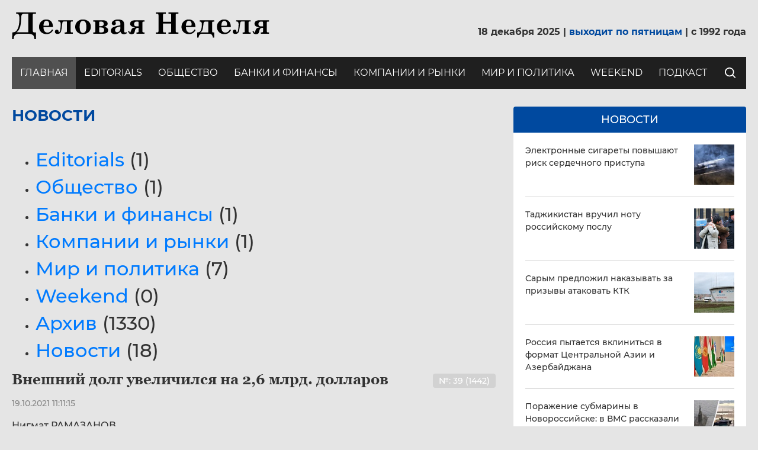

--- FILE ---
content_type: text/html; charset=UTF-8
request_url: https://dn.kz/news/novosti/na-baykalo-amurskoy-magistrali-podorvan-vtoroy-poezd-za-sutki/?PAGEN_1=64
body_size: 36040
content:

<!DOCTYPE html>
<html lang="RU">
	<head>
		<!-- Global site tag (gtag.js) - Google Analytics -->
						<!-- /Global site tag (gtag.js) - Google Analytics -->

		<!-- Yandex.Metrika counter -->
				<noscript><div><img src="https://mc.yandex.ru/watch/65651719" style="position:absolute; left:-9999px;" alt="" /></div></noscript>
		<!-- /Yandex.Metrika counter -->

		<meta http-equiv="Content-Type" content="text/html; charset=UTF-8" />
<meta name="robots" content="index, follow" />
<meta name="keywords" content="Keywords" />
<meta name="description" content="Description" />
<script type="text/javascript" data-skip-moving="true">(function(w, d, n) {var cl = "bx-core";var ht = d.documentElement;var htc = ht ? ht.className : undefined;if (htc === undefined || htc.indexOf(cl) !== -1){return;}var ua = n.userAgent;if (/(iPad;)|(iPhone;)/i.test(ua)){cl += " bx-ios";}else if (/Windows/i.test(ua)){cl += ' bx-win';}else if (/Macintosh/i.test(ua)){cl += " bx-mac";}else if (/Linux/i.test(ua) && !/Android/i.test(ua)){cl += " bx-linux";}else if (/Android/i.test(ua)){cl += " bx-android";}cl += (/(ipad|iphone|android|mobile|touch)/i.test(ua) ? " bx-touch" : " bx-no-touch");cl += w.devicePixelRatio && w.devicePixelRatio >= 2? " bx-retina": " bx-no-retina";var ieVersion = -1;if (/AppleWebKit/.test(ua)){cl += " bx-chrome";}else if (/Opera/.test(ua)){cl += " bx-opera";}else if (/Firefox/.test(ua)){cl += " bx-firefox";}ht.className = htc ? htc + " " + cl : cl;})(window, document, navigator);</script>


<link href="/bitrix/js/ui/design-tokens/dist/ui.design-tokens.min.css?168016648122029" type="text/css"  rel="stylesheet" />
<link href="/bitrix/js/ui/fonts/opensans/ui.font.opensans.min.css?16801664632320" type="text/css"  rel="stylesheet" />
<link href="/bitrix/js/main/popup/dist/main.popup.bundle.min.css?168016662325089" type="text/css"  rel="stylesheet" />
<link href="/bitrix/css/main/themes/blue/style.min.css?1592213102331" type="text/css"  rel="stylesheet" />
<link href="/bitrix/cache/css/s1/dn_2020/page_ff8fc97e66d4a7e41d42ef807d9be031/page_ff8fc97e66d4a7e41d42ef807d9be031_v1.css?16946116366957" type="text/css"  rel="stylesheet" />
<link href="/bitrix/cache/css/s1/dn_2020/template_a217e3db5405e942bcd2d0c3196d72ca/template_a217e3db5405e942bcd2d0c3196d72ca_v1.css?1694611636246682" type="text/css"  data-template-style="true" rel="stylesheet" />







<meta http-equiv="X-UA-Compatible" content="IE=edge">
<meta name="viewport" content="width=device-width, initial-scale=1">
<link rel="shortcut icon" href="/favicon.ico" type="image/x-icon">



						
												
										
		<title>Title</title>
	</head>
	<body class="site">
		<div id="panel">
					</div>
		<div class="overlay"></div>
		<header class="hdr">
			<div class="container">
				<div class="row-top">
					<button class="navbar-toggler" type="button" data-toggle="collapse" data-target="#navbarSupportedContent" aria-controls="navbarSupportedContent" aria-expanded="false" aria-label="Toggle navigation">
						<span></span>
						<span></span>
						<span></span>
					</button>
					<div class="logo">
						<a href="/">
							<img src="/local/templates/dn_2020/imgs/logo-dn.svg">
						</a>
					</div>
					<div class="date">
							18 декабря 2025							| <span>выходит по пятницам</span> |
							c 1992 года
						</div>
				</div>
				<div class="row-btm">
					<nav class="navbar">
						<div class="collapse navbar-collapse navbar-expand-lg" id="navbarSupportedContent">
							<button class="navbar-toggler close" type="button" data-toggle="collapse" data-target="#navbarSupportedContent" aria-controls="navbarSupportedContent" aria-expanded="false" aria-label="Toggle navigation"></button>
							<!--'start_frame_cache_LkGdQn'-->
	<ul class="navbar-nav">
									<li class="nav-item active">
					<a href="/" class="nav-link">
						Главная					</a>
				</li>
												<li class="nav-item">
					<a href="/news/editorials/" class="nav-link">
						Editorials					</a>
				</li>
												<li class="nav-item">
					<a href="/news/society/" class="nav-link">
						Общество					</a>
				</li>
												<li class="nav-item">
					<a href="/news/banks-and-finance/" class="nav-link">
						Банки и финансы					</a>
				</li>
												<li class="nav-item">
					<a href="/news/companies-and-market/" class="nav-link">
						Компании и рынки					</a>
				</li>
												<li class="nav-item">
					<a href="/news/world-and-politics/" class="nav-link">
						Мир и политика					</a>
				</li>
												<li class="nav-item">
					<a href="/news/weekend/" class="nav-link">
						Weekend					</a>
				</li>
												<li class="nav-item">
					<a href="/аудио" class="nav-link">
						подкаст					</a>
				</li>
						</ul>
<!--'end_frame_cache_LkGdQn'-->							<div class="form-search-wrap">
	<button id="btn-srch-open-hdr" type="button">
		<i class="ico ico_search"></i>
	</button>
	<form id="form-srch-hdr" action="/search/index.php">
					<input type="search" name="q" value="" class="form-control" aria-label="Search" placeholder="Поиск" />
				<button id="btn-srch-submit-hdr" type="submit" name="s" value="Поиск">
			<i class="fa fa-search"></i>
		</button>
	</form>
</div>						</div>
					</nav>
				</div>
			</div>
		</header>

		<div class="bdr">
			<div class="container">
				<div class="row">
					<div class="col-md-7 col-lg-8">
						<div class="main">
																						<h1>Новости</h1>
							
<div class="row">
	<div class="col-xs-12">
		<div class="row">
						<div class="col-xs-12">
							</div>
			<div class="col-xs-12">
				<div class="bx_catalog_line"><ul class="bx_catalog_line_ul">
<li id="bx_1847241719_8">
				<a
					href="/news/editorials/"
					class="bx_catalog_line_img"
					style="background-image: url('/local/templates/dn_2020/components/bitrix/catalog/news/bitrix/catalog.section.list/.default/images/line-empty.png');"
					title="Editorials"
				></a>
				<h2 class="bx_catalog_line_title"><a href="/news/editorials/">Editorials</a> <span>(1)</span></h2><div style="clear: both;"></div>
				</li><li id="bx_1847241719_1">
				<a
					href="/news/society/"
					class="bx_catalog_line_img"
					style="background-image: url('/local/templates/dn_2020/components/bitrix/catalog/news/bitrix/catalog.section.list/.default/images/line-empty.png');"
					title="Общество"
				></a>
				<h2 class="bx_catalog_line_title"><a href="/news/society/">Общество</a> <span>(1)</span></h2><div style="clear: both;"></div>
				</li><li id="bx_1847241719_2">
				<a
					href="/news/banks-and-finance/"
					class="bx_catalog_line_img"
					style="background-image: url('/local/templates/dn_2020/components/bitrix/catalog/news/bitrix/catalog.section.list/.default/images/line-empty.png');"
					title="Банки и финансы"
				></a>
				<h2 class="bx_catalog_line_title"><a href="/news/banks-and-finance/">Банки и финансы</a> <span>(1)</span></h2><div style="clear: both;"></div>
				</li><li id="bx_1847241719_3">
				<a
					href="/news/companies-and-market/"
					class="bx_catalog_line_img"
					style="background-image: url('/local/templates/dn_2020/components/bitrix/catalog/news/bitrix/catalog.section.list/.default/images/line-empty.png');"
					title="Компании и рынки"
				></a>
				<h2 class="bx_catalog_line_title"><a href="/news/companies-and-market/">Компании и рынки</a> <span>(1)</span></h2><div style="clear: both;"></div>
				</li><li id="bx_1847241719_4">
				<a
					href="/news/world-and-politics/"
					class="bx_catalog_line_img"
					style="background-image: url('/local/templates/dn_2020/components/bitrix/catalog/news/bitrix/catalog.section.list/.default/images/line-empty.png');"
					title="Мир и политика"
				></a>
				<h2 class="bx_catalog_line_title"><a href="/news/world-and-politics/">Мир и политика</a> <span>(7)</span></h2><div style="clear: both;"></div>
				</li><li id="bx_1847241719_5">
				<a
					href="/news/weekend/"
					class="bx_catalog_line_img"
					style="background-image: url('/local/templates/dn_2020/components/bitrix/catalog/news/bitrix/catalog.section.list/.default/images/line-empty.png');"
					title="Weekend"
				></a>
				<h2 class="bx_catalog_line_title"><a href="/news/weekend/">Weekend</a> <span>(0)</span></h2><div style="clear: both;"></div>
				</li><li id="bx_1847241719_6">
				<a
					href="/news/archive/"
					class="bx_catalog_line_img"
					style="background-image: url('/local/templates/dn_2020/components/bitrix/catalog/news/bitrix/catalog.section.list/.default/images/line-empty.png');"
					title="Архив"
				></a>
				<h2 class="bx_catalog_line_title"><a href="/news/archive/">Архив</a> <span>(1330)</span></h2><div style="clear: both;"></div>
				</li><li id="bx_1847241719_9">
				<a
					href="/news/novosti/"
					class="bx_catalog_line_img"
					style="background-image: url('/local/templates/dn_2020/components/bitrix/catalog/news/bitrix/catalog.section.list/.default/images/line-empty.png');"
					title="Новости"
				></a>
				<h2 class="bx_catalog_line_title"><a href="/news/novosti/">Новости</a> <span>(18)</span></h2><div style="clear: both;"></div>
				</li></ul>
</div>				
<div class="catalog-section bx-blue" data-entity="container-1">
			<!-- items-container -->
					<div class="product-item-line-list" data-entity="items-row">
											<div class="product-item-line-card">
								
	<div class="product-item-container"
		id="bx_3966226736_1682_7e1b8e3524755c391129a9d7e6f2d206" data-entity="item">
		

<div class="product-item">
		<div class="product-item-title flex">
					<a href="/news/archive/vneshniy-dolg-uvelichilsya-na-2-6-mlrd-dollarov-/" title="Внешний долг увеличился на 2,6 млрд. долларов ">
						<h2>Внешний долг увеличился на 2,6 млрд. долларов </h2>
					</a>
									<div class="product-item-number-wrap">
				<div class="product-item-number">
					№: 39 (1442)				</div>
			</div>
			</div>
	<div class="product-item-date">
		19.10.2021 11:11:15	</div>
	<div class="product-item-text">
		Нигмат РАМАЗАНОВ<br>
 <br>
Пандемия коронавируса, падение экономики, снижение цен на нефть и стоимости национальной валюты сопровождалось в прошлом году ухудшением макроэкономических показателей Казахстана, в том числе – внешнего сектора. Истекший период этого года характеризовался улучшением внутренних и внешних условий. Однако это обстоятельство в первом полугодии не оказало адекватного влияния на показатели внешнего сектора, за исключением положительной динамики в сфере внешней торговли.	</div>
	<div class="product-item-link-wrapper">
		<a href="/news/archive/vneshniy-dolg-uvelichilsya-na-2-6-mlrd-dollarov-/">
			<i class="ico ico_arrow-right"></i>
		</a>
	</div>
</div>			</div>
								</div>
										</div>

			
						<div class="product-item-line-list" data-entity="items-row">
											<div class="product-item-line-card">
								
	<div class="product-item-container"
		id="bx_3966226736_1680_362ce596257894d11ab5c1d73d13c755" data-entity="item">
		

<div class="product-item">
		<div class="product-item-title flex">
					<a href="/news/archive/premialnoe-zazerkale/" title="Премиальное зазеркалье">
						<h2>Премиальное зазеркалье</h2>
					</a>
									<div class="product-item-number-wrap">
				<div class="product-item-number">
					№: 39 (1442)				</div>
			</div>
			</div>
	<div class="product-item-date">
		18.10.2021 11:12:26	</div>
	<div class="product-item-text">
		<b>Почему для того, чтобы быть замеченным «мировым сообществом», надо обязательно быть против собственной страны?</b><br>
 <br>
 Юрий Сигов, Вашингтон<br>
 <br>
Давно уже замечено, что в современном мире любые награды, премии, титулы и почетные звания все реже (а по правде говоря- почти никогда) даются за какие-то реальные достижения, что-то важное и по-настоящему полезное для нас всех окружающих. Имена лауреатов, награжденных и одаренных верхними этажами что национальных, что международных властей все чаще совершенно никому не известны, не знакомы. И какие-то оказываемые им почести вызывают у сторонних наблюдателей чувство раздражения, удивления и откровенного скепсиса.	</div>
	<div class="product-item-link-wrapper">
		<a href="/news/archive/premialnoe-zazerkale/">
			<i class="ico ico_arrow-right"></i>
		</a>
	</div>
</div>			</div>
								</div>
										</div>

			
						<div class="product-item-line-list" data-entity="items-row">
											<div class="product-item-line-card">
								
	<div class="product-item-container"
		id="bx_3966226736_1673_c80764dfaf26ca80162484593ec7c29b" data-entity="item">
		

<div class="product-item">
		<div class="product-item-title flex">
					<a href="/news/archive/zhaparov-v-kvadrate/" title="Жапаров в квадрате">
						<h2>Жапаров в квадрате</h2>
					</a>
									<div class="product-item-number-wrap">
				<div class="product-item-number">
					№: 38 (1441)				</div>
			</div>
			</div>
	<div class="product-item-date">
		15.10.2021 10:01:49	</div>
	<div class="product-item-text">
		<b>Президент Кыргызстана назначил премьером однофамильца</b><br>
 <br>
 Жылдыз АЛИЕВА, Бишкек<br>
 <br>
НА ЭТОЙ НЕДЕЛЕ 33-м премьер-министром Кыргызстана стал Акылбек Жапаров, которого его однофамилец, президент Садыр Жапаров, назначил на эту должность, совмещенную с еще одним ключевым креслом - руководителя своей администрации. В ответ новый глава кыргызского Кабмина пообещал увеличить доходную часть бюджета страны в полтора-два раза буквально за год.	</div>
	<div class="product-item-link-wrapper">
		<a href="/news/archive/zhaparov-v-kvadrate/">
			<i class="ico ico_arrow-right"></i>
		</a>
	</div>
</div>			</div>
								</div>
										</div>

							<div class="adv adv_news">
					<img src="/local/templates/dn_2020/imgs/adv-news-ip.jpg">				</div>
			
						<div class="product-item-line-list" data-entity="items-row">
											<div class="product-item-line-card">
								
	<div class="product-item-container"
		id="bx_3966226736_1672_d0fb066f64e2309c4b241a491f76c62e" data-entity="item">
		

<div class="product-item">
		<div class="product-item-title flex">
					<a href="/news/archive/vodnyy-vopros/" title="Водный вопрос">
						<h2>Водный вопрос</h2>
					</a>
									<div class="product-item-number-wrap">
				<div class="product-item-number">
					№: 38 (1441)				</div>
			</div>
			</div>
	<div class="product-item-date">
		15.10.2021 09:49:58	</div>
	<div class="product-item-text">
		<b>Острее земельного?</b><br>
 <br>
 «ДН»<br>
 <br>
НА ЭТОЙ НЕДЕЛЕ президент Казахстана Касым-Жомарт Токаев принял участие в международной конференции «Пути достижения целей Парижского соглашения и углеродной нейтральности Казахстана», которая состоялась в городе Нур-Султане. Мы не будем говорить много о достижении «углеродной нейтральности», поскольку нам до нее, как до Луны (министр экологии Брекешев заявил, что для этого за 40 лет нужно вложить $650 млрд. или $16 млрд. в год, которых у нас, честно говоря, не наблюдается). Куда больший интерес вызывают слова Токаева о водной проблеме, которая для нашей страны с каждым годом все обостряется. Правда, судя по словам того же президента, решить этот вопрос самостоятельно наша страна не может. Тем временем, международные эксперты уже прогнозируют масштабное бегство населения страны с юга, где воды уже сейчас недостаточно, на север – где ее побольше. Впрочем, возможно, это тоже не на долго: российские власти готовы предоставить около миллиона гектар сельскохозяйственных угодий Узбекистану, и, по предварительным прикидкам, это может быть в приграничных с нашей страной регионах, где традиционное для узбеков поливное земледелие может дополнительно сократить транзит воды к нам через притоки Тобола и Урала. Нечем похвастаться и Иртышу, сильно обмелевшему благодаря интенсивному развитию Китаем сельскохозяйственной отрасли приграничного СУАР. Об уровне доверительности и «договороспособности» наших стран сегодня ярко свидетельствует ситуация с зависшими на китайской границе около 5,000 контейнерами. Пока Нур-Султану не удалось решить водный вопрос и с южными соседями - Кыргызстаном и Узбекистаном. Да что говорить, даже внутри страны вопрос снабжения водой населенных пунктов является таким же рукотворным кризисом, как и топливный.	</div>
	<div class="product-item-link-wrapper">
		<a href="/news/archive/vodnyy-vopros/">
			<i class="ico ico_arrow-right"></i>
		</a>
	</div>
</div>			</div>
								</div>
										</div>

			
						<div class="product-item-line-list" data-entity="items-row">
											<div class="product-item-line-card">
								
	<div class="product-item-container"
		id="bx_3966226736_1668_8e8f6cea7f5e44ced2966cbefca3ecfa" data-entity="item">
		

<div class="product-item">
		<div class="product-item-title flex">
					<a href="/news/archive/natsiya-perochinnykh-nozhikov/" title="Нация перочинных ножиков">
						<h2>Нация перочинных ножиков</h2>
					</a>
									<div class="product-item-number-wrap">
				<div class="product-item-number">
					№: 38 (1441)				</div>
			</div>
			</div>
	<div class="product-item-date">
		13.10.2021 09:56:16	</div>
	<div class="product-item-text">
		<b>Государство хочет еще раз разоружить население</b><br>
 <br>
 <i>Стволы для лохов, ножи — выбор мастеров.</i><br>
 <b><i>Из кинофильма Гая Ричи «Карты, деньги и два ствола».</i></b><br>
 <br>
НА ДНЯХ в профильных пабликах и соцсетях, связанных с охотой, продажей оружия и активным образом жизни, появилась информация от Казахстанского общества охотников и рыболовов «Табигат», которое сообщает некоторые подробности о готовящемся законопроекте (или о поправках в закон) «О национальной безопасности». И, в частности, указывается ряд новаций, которые касаются усиления запретов. Речь идет о том, чтобы поднять возраст владения гладкоствольным оружием до 21 года, ограничить доступность полуавтоматического оружия необходимостью приобретения 3-летнего стажа владения неавтоматическим, а также - и это самое странное – совсем запретить холодное оружие населению. Оформлено последнее таким образом, чтобы запретить охотничьи ножи (а это почти единственный вид холодного оружия массово доступный населению) с клинками свыше 9 см. Но по закону, нож даже с упором, но с клинком до 9 см итак не является холодным (и, соответственно, охотничьим) оружием. Откуда растут ноги у таких запретительных инициатив довольно очевидно – чиновники видимо опять испугались, что обозленное население может начать «восстанавливать справедливость», которую не может обеспечить государство, своими руками, а также доступными им средствами. Ну, и решили от греха подальше, в очередной раз, сократить доступность для казахстанцев любого оружия.	</div>
	<div class="product-item-link-wrapper">
		<a href="/news/archive/natsiya-perochinnykh-nozhikov/">
			<i class="ico ico_arrow-right"></i>
		</a>
	</div>
</div>			</div>
								</div>
										</div>

			
						<div class="product-item-line-list" data-entity="items-row">
											<div class="product-item-line-card">
								
	<div class="product-item-container"
		id="bx_3966226736_1666_0f73996d13437b0b91038138616a89fe" data-entity="item">
		

<div class="product-item">
		<div class="product-item-title flex">
					<a href="/news/archive/neft-podorozhala-inflyatsiya-prevysila-tselevye-orientiry/" title="Нефть подорожала, инфляция превысила целевые ориентиры">
						<h2>Нефть подорожала, инфляция превысила целевые ориентиры</h2>
					</a>
									<div class="product-item-number-wrap">
				<div class="product-item-number">
					№: 38 (1441)				</div>
			</div>
			</div>
	<div class="product-item-date">
		12.10.2021 11:17:22	</div>
	<div class="product-item-text">
		Нигмат РАМАЗАНОВ<br>
 <br>
Минувший месяц на сырьевых рынках ознаменовался возобновлением роста котировок нефти. Это обстоятельство наряду с другими факторами оказало поддержку тенге, курс которого по отношению к основным мировым валютам в сентябре держался в районе уровня предыдущего месяца. При этом ситуация в ценовой сфере характеризовалась дальнейшим ускорением рост цен на потребительские товары и услуги.	</div>
	<div class="product-item-link-wrapper">
		<a href="/news/archive/neft-podorozhala-inflyatsiya-prevysila-tselevye-orientiry/">
			<i class="ico ico_arrow-right"></i>
		</a>
	</div>
</div>			</div>
								</div>
										</div>

			
						<div class="product-item-line-list" data-entity="items-row">
											<div class="product-item-line-card">
								
	<div class="product-item-container"
		id="bx_3966226736_1662_ec5d0e2cff91ab20debac17d8febe5be" data-entity="item">
		

<div class="product-item">
		<div class="product-item-title flex">
					<a href="/news/archive/lider-do-pobednogo-kontsa/" title="Лидер – до победного конца">
						<h2>Лидер – до победного конца</h2>
					</a>
									<div class="product-item-number-wrap">
				<div class="product-item-number">
					№: 38 (1441)				</div>
			</div>
			</div>
	<div class="product-item-date">
		11.10.2021 11:17:48	</div>
	<div class="product-item-text">
		<b>Осталось дождаться до чьего конкретно</b><br>
 <br>
 Юрий Сигов, Вашингтон<br>
 <br>
Пока ковидные реалии, по всей вероятности, накатываются на весь наш хрупкий и беззащитный мир новой волной (уже никто и не вспоминает, какой конкретно по счету), как-то само собой, но очень уж настойчиво укрепляют свои позиции во многих государствах либо «давно уже вечные», либо к этой категории стремящиеся правители. Происходит это на фоне затянувшегося как экономического кризиса, так и политической нестабильности, охватывающей все большее число точек на карте нашей планеты.	</div>
	<div class="product-item-link-wrapper">
		<a href="/news/archive/lider-do-pobednogo-kontsa/">
			<i class="ico ico_arrow-right"></i>
		</a>
	</div>
</div>			</div>
								</div>
										</div>

			
						<div class="product-item-line-list" data-entity="items-row">
											<div class="product-item-line-card">
								
	<div class="product-item-container"
		id="bx_3966226736_1657_e7e5a53fd4b76e4dce4f311b34c340d4" data-entity="item">
		

<div class="product-item">
		<div class="product-item-title flex">
					<a href="/news/archive/igry-v-statistiku-2/" title="Игры в статистику 2">
						<h2>Игры в статистику 2</h2>
					</a>
									<div class="product-item-number-wrap">
				<div class="product-item-number">
					№: 37(1440)				</div>
			</div>
			</div>
	<div class="product-item-date">
		08.10.2021 10:37:22	</div>
	<div class="product-item-text">
		<b>Или в ожидании Pfizer</b><br>
 <br>
 «ДН»<br>
 <br>
 ИГРЫ со статистикой, датами, прогнозами и планами давно стали отличительной чертой общественной коммуникации министерства здравоохранения РК. Хотя за этим скрываются болезни, судьбы и даже смерти тысяч конкретных людей, которые чиновники в белых халатах и прячут за жонглируемыми цифрами. На этой неделе стало известно, наконец, о том, что поставки вакцины Pfizer, которую ждут многие казахстанцы, должны начаться в 20-х числах октября, так как Минздрав подписал финальное соглашение с компанией-производителем. По словам президента Токаева, это должно было произойти еще в мае (!), но кто-то (а кто у нас заключает такие договора?) «сорвал» эту поставку тогда. Глава государства распорядился еще в июле найти виновников этого просчета, но, насколько мы можем судить по официальной информации, таковых чиновники в халатах в своих рядах не обнаружили. Также не обнаружили они виновных в срыве планов по вакцинации 10 миллионов казахстанцев к сентябрю этого года - официальное количество полностью привитых граждан, по информации сайта Минздрава coronavirus2020.kz, на сегодня составляет лишь 6,7 миллиона человек. Зато теперь чиновники придумали считать количество вакцинированных граждан не от всего количества населения страны, а от некоего неизвестного и изменяющегося «процента подлежащих вакцинированию граждан». Как его установили? Кто туда входит? Скорее всего, это знает один лишь г-н Цой, который, кажется, руководствуется в своей работе заповедями «товарища прапорщика» из кинофильма «ДМБ»: «Пока противник рисует карты наступления, мы меняем ландшафты, причём вручную. Когда приходит время атаки, противник теряется на незнакомой местности и приходит в полную небоеготовность. В этом смысл, в этом наша стратегия». Благо, что подчиненным главы Минздрава не нужно менять ландшафты вручную, вместо этого, они, пока журналисты готовят вопросы, меняют системы подсчета, цифры и даты. <br>
 <br>	</div>
	<div class="product-item-link-wrapper">
		<a href="/news/archive/igry-v-statistiku-2/">
			<i class="ico ico_arrow-right"></i>
		</a>
	</div>
</div>			</div>
								</div>
										</div>

			
						<div class="product-item-line-list" data-entity="items-row">
											<div class="product-item-line-card">
								
	<div class="product-item-container"
		id="bx_3966226736_1656_4acf0f176831c66031059fe22bcc4d9c" data-entity="item">
		

<div class="product-item">
		<div class="product-item-title flex">
					<a href="/news/archive/synovya-za-ottsov/" title="Сыновья – за отцов">
						<h2>Сыновья – за отцов</h2>
					</a>
									<div class="product-item-number-wrap">
				<div class="product-item-number">
					№: 37(1440)				</div>
			</div>
			</div>
	<div class="product-item-date">
		08.10.2021 10:23:54	</div>
	<div class="product-item-text">
		<b>На парламентских выборах будут конкурировать дети властного дуумвирата</b><br>
 <br>
 Жылдыз АЛИЕВА, Бишкек <br>
 <br>
ПОЛИТИЧЕСКИЕ тандемы в Кыргызстане это, скорее, беда, чем победа. Дети двух лидеров существующей власти – президента Жапарова и главы ГКНБ Ташиева - готовы влезть в борьбу своих отцов за власть. Происходит их скандальное выдвижение на фоне годовщины третьей революции, а также очередного энергетического кризиса в стране.	</div>
	<div class="product-item-link-wrapper">
		<a href="/news/archive/synovya-za-ottsov/">
			<i class="ico ico_arrow-right"></i>
		</a>
	</div>
</div>			</div>
								</div>
										</div>

			
						<div class="product-item-line-list" data-entity="items-row">
											<div class="product-item-line-card">
								
	<div class="product-item-container"
		id="bx_3966226736_1652_905587df90578eb4342842ad8de05a16" data-entity="item">
		

<div class="product-item">
		<div class="product-item-title flex">
					<a href="/news/archive/inertsiya-ili-neponimanie/" title="Инерция или непонимание?">
						<h2>Инерция или непонимание?</h2>
					</a>
									<div class="product-item-number-wrap">
				<div class="product-item-number">
					№: 37(1440)				</div>
			</div>
			</div>
	<div class="product-item-date">
		07.10.2021 15:20:48	</div>
	<div class="product-item-text">
		<b>Расстрел в Алматы пока ничего не поменял</b><br>
 <br>
 <i>Я считаю, что в странах бывшего Советского союза будет расти лево-анархо-синдикалистский терроризм.</i><br>
 <br>
 <b><i>Айдос Сарым, мажилисмен, соавтор законопроекта об ограничении соцсетей и мессенджеров, бывший оппозиционер</i></b><br>
 <br>
СОБЫТИЯ этой недели показывают, что «экосистема по выбиванию долгов из населения», включающая в себя суды, частных судебных исполнителей, полицию, лоббистов в парламенте и местные власти, по-прежнему ведет себя с населением, как с податным сословием, будто и не было 20 сентября алматинского расстрела. Причем касается это не каких-то отдельных лиц, которые, может, действительно еще ничего не осознали, не поняли или делают вид, что не поняли. Вся «экосистема» будто бы катит по накатанной, не собираясь притормаживать, хотя даже до чиновников потихоньку начинает доходить, что это, на самом деле, вскоре может стать поводом для возникновения настоящего вызова государственной власти. Но пока все это похоже на попытки «экосистемы» испытывать граждан на терпение и далее – без конца.	</div>
	<div class="product-item-link-wrapper">
		<a href="/news/archive/inertsiya-ili-neponimanie/">
			<i class="ico ico_arrow-right"></i>
		</a>
	</div>
</div>			</div>
								</div>
										</div>

			
						<div class="product-item-line-list" data-entity="items-row">
											<div class="product-item-line-card">
								
	<div class="product-item-container"
		id="bx_3966226736_1642_de8224b4f7bd52cd619e48f9536ed644" data-entity="item">
		

<div class="product-item">
		<div class="product-item-title flex">
					<a href="/news/archive/klimaticheskiy-refleks/" title="Климатический рефлекс">
						<h2>Климатический рефлекс</h2>
					</a>
									<div class="product-item-number-wrap">
				<div class="product-item-number">
					№: 37(1440)				</div>
			</div>
			</div>
	<div class="product-item-date">
		04.10.2021 10:43:45	</div>
	<div class="product-item-text">
		<b>Ковидное сумасшествие и угроза миру от потепления климата – элементы постановки одного и того же спектакля </b><br>
 <br>
 Юрий Сигов, Вашингтон<br>
 <br>
Еще до наступления ковидных реалий у многих мало-мальски разумных людей закрадывалось сомнение в том, что вся наша человеческая цивилизация движется куда-то в «неправильном направлении». Да, мировые СМИ все время старались убедить народы в каком-то позитивном, исключительном движении для победы чего-то лучшего в развитии общества. И современная техника новые горизонты перешагивает вроде бы каждый день, и сами люди становятся все более продвинутыми, и на чудеса способными.	</div>
	<div class="product-item-link-wrapper">
		<a href="/news/archive/klimaticheskiy-refleks/">
			<i class="ico ico_arrow-right"></i>
		</a>
	</div>
</div>			</div>
								</div>
										</div>

			
						<div class="product-item-line-list" data-entity="items-row">
											<div class="product-item-line-card">
								
	<div class="product-item-container"
		id="bx_3966226736_1632_bba1b7f7802c6bb351319fcd6fe1262e" data-entity="item">
		

<div class="product-item">
		<div class="product-item-title flex">
					<a href="/news/archive/svet-im-tolko-snitsya/" title="Свет им только снится">
						<h2>Свет им только снится</h2>
					</a>
									<div class="product-item-number-wrap">
				<div class="product-item-number">
					№: 36(1439)				</div>
			</div>
			</div>
	<div class="product-item-date">
		01.10.2021 09:56:16	</div>
	<div class="product-item-text">
		<b>Кыргызстан погружается во мрак накануне выборов</b><br>
 <br>
 Жылдыз АЛИЕВА, Бишкек<br>
 <br>
НА ФОНЕ предстоящих выборов в Жогорку кенеш (однопалатный парламент) и местные кенеши, в Кыргызстане вверх пошли цены – за проезд на транспорте, на тепло и электричество. В целях экономии энергетики даже запретили использование ночного уличного освещения парков и наружной рекламы для коммерческих организаций. Тьму на ночных улицах не разгонят даже огоньки от прикуриваемых сигарет и самокруток - курение в общественных местах тоже запретили.	</div>
	<div class="product-item-link-wrapper">
		<a href="/news/archive/svet-im-tolko-snitsya/">
			<i class="ico ico_arrow-right"></i>
		</a>
	</div>
</div>			</div>
								</div>
										</div>

			
						<div class="product-item-line-list" data-entity="items-row">
											<div class="product-item-line-card">
								
	<div class="product-item-container"
		id="bx_3966226736_1631_bf4fd6bee3745e05dc5b692694f96b1f" data-entity="item">
		

<div class="product-item">
		<div class="product-item-title flex">
					<a href="/news/archive/kak-gchp-stanovitsya-chp-3/" title="Как ГЧП становится ЧП-3">
						<h2>Как ГЧП становится ЧП-3</h2>
					</a>
									<div class="product-item-number-wrap">
				<div class="product-item-number">
					№: 36(1439)				</div>
			</div>
			</div>
	<div class="product-item-date">
		01.10.2021 09:43:13	</div>
	<div class="product-item-text">
		<b>Налогоплательщик за все заплатит</b><br>
 <br>
 Владимир ИВАНОВ<br>
 <br>
БОЛЕЕ ТРЕХ месяцев «ДН» изучает проблему эффективности государственно-частного партнерства (ГЧП) в Казахстане на примере транспортного кризиса в городе Семей Восточно-Казахстанской области. Где должен был реализоваться один из крупных проектов ГЧП в области общественного транспорта, но в итоге произошел скандал на всю страну. Акимат Семея и местный предприниматель, вчерашние партнеры и соучредители компании, которая должна решить проблемы пассажирских перевозок города, не смогли реализовать этот проект, который мог бы открыть дорогу для реализации многих других инициатив на ниве ГЧП, выведя его из разряда «столовые-общежития» - на уровень региональных бизнес-локомотивов. Более того, центральные и местные власти, институты развития и суды великолепно продемонстрировали, как во время карантинов и пандемии они умеют не поддерживать, а хоронить бизнес, сколько бы социально-ориентированным он ни был.	</div>
	<div class="product-item-link-wrapper">
		<a href="/news/archive/kak-gchp-stanovitsya-chp-3/">
			<i class="ico ico_arrow-right"></i>
		</a>
	</div>
</div>			</div>
								</div>
										</div>

			
						<div class="product-item-line-list" data-entity="items-row">
											<div class="product-item-line-card">
								
	<div class="product-item-container"
		id="bx_3966226736_1630_7d79862f09c1ac7d8ceb0db00e6f9889" data-entity="item">
		

<div class="product-item">
		<div class="product-item-title flex">
					<a href="/news/archive/statistika-zlodeyka/" title="Статистика-злодейка">
						<h2>Статистика-злодейка</h2>
					</a>
									<div class="product-item-number-wrap">
				<div class="product-item-number">
					№: 36(1439)				</div>
			</div>
			</div>
	<div class="product-item-date">
		30.09.2021 19:18:11	</div>
	<div class="product-item-text">
		<b>Или Что действительно удаляет в интернете Нур-Султан?</b><br>
 <br>
 Владимир Иванов<br>
 <br>
 «ЗАКОНОПРОЕКТ Сарыма-Закиевой», предлагающий блокировать в Казахстане социальные сети и мессенджеры, если они не согласятся открыть в нашей стране офисы и за сутки удалять все, что будут требовать официальные власти, стал еще более скандальным после того, как на прошлой неделе Google раскрыл статистику обращений наших властей по поводу удаления того или иного контента. Как оказалось, с 2011 года Нур-Султан официально требовал удаления информации 373 раза, с каждым годом увеличивая количество таких запросов, и, как показывает статистика за 2020-й год, из 96 случаев только один (!) касался защиты прав ребенка. В ответ представители министерства информации и общественного развития (МИОР) РК заявили, что информацию мирового поискового гиганта «нельзя назвать исчерпывающей», но, фактически, ничего опровергнуть не смогли.	</div>
	<div class="product-item-link-wrapper">
		<a href="/news/archive/statistika-zlodeyka/">
			<i class="ico ico_arrow-right"></i>
		</a>
	</div>
</div>			</div>
								</div>
										</div>

			
						<div class="product-item-line-list" data-entity="items-row">
											<div class="product-item-line-card">
								
	<div class="product-item-container"
		id="bx_3966226736_1629_7aade40684305b0155d93b350d3ddd18" data-entity="item">
		

<div class="product-item">
		<div class="product-item-title flex">
					<a href="/news/archive/kak-v-shelkakh/" title="Как в шелках">
						<h2>Как в шелках</h2>
					</a>
									<div class="product-item-number-wrap">
				<div class="product-item-number">
					№: 36(1439)				</div>
			</div>
			</div>
	<div class="product-item-date">
		30.09.2021 17:17:58	</div>
	<div class="product-item-text">
		<b>Казахстанцы погрязли в долгах</b><br>
 <br>
 <i>Тише, ораторы! </i><br>
 <i>
Ваше </i><br>
 <i>
слово, </i><br>
 <i>
товарищ </i><br>
 <i>
маузер. </i><br>
 <i>
Довольно жить законом, </i><br>
 <i>
данным Адамом и Евой. </i><br>
 <i>
Клячу историю загоним. </i><br>
 <i>
Левой! </i><br>
 <i>
Левой! </i><br>
 <i>
Левой!</i><br>
 <br>
 <b><i>Владимир Маяковский, «Левый марш (Матросам)».</i></b><br>
 <br>
НА ЭТОЙ НЕДЕЛЕ аким Жамбылской области Бердибек Сапарбаев сообщил общественности, что погибшим (это были, главным образом, сотрудники МЧС) в результате взрывов на военном складе в Байзакском районе, спишут кредиты. «Наша работа с банками, микрофинансовыми организациями и коллекторскими агентствами дала свои результаты. Вынесено единое решение о списании в полном объеме задолженности заемщиков, погибших в результате чрезвычайного происшествия, и их вдов. На сегодняшний день полностью погашена задолженность по 47 кредитам», – сказал Бердибек Сапарбаев. Без сомнения гуманный и правильный шаг властей еще раз обнажил дичайший уровень закредитованности населения. На каждую 17 семей приходилось в среднем почти по три кредита!	</div>
	<div class="product-item-link-wrapper">
		<a href="/news/archive/kak-v-shelkakh/">
			<i class="ico ico_arrow-right"></i>
		</a>
	</div>
</div>			</div>
								</div>
										</div>

			
					<!-- items-container -->
		</div>
	<div data-pagination-num="1">
		<!-- pagination-container -->
		<div class="modern-page-navigation">
	<span class="modern-page-title">Страницы:</span>
			<a class="modern-page-previous" href="/news/novosti/na-baykalo-amurskoy-magistrali-podorvan-vtoroy-poezd-za-sutki/?PAGEN_1=63">Пред.</a>
			<a class="modern-page-first" href="/news/novosti/na-baykalo-amurskoy-magistrali-podorvan-vtoroy-poezd-za-sutki/">1</a>
			<a class="modern-page-dots" href="/news/novosti/na-baykalo-amurskoy-magistrali-podorvan-vtoroy-poezd-za-sutki/?PAGEN_1=31">...</a>
		<a href="/news/novosti/na-baykalo-amurskoy-magistrali-podorvan-vtoroy-poezd-za-sutki/?PAGEN_1=62" class="">62</a>
		<a href="/news/novosti/na-baykalo-amurskoy-magistrali-podorvan-vtoroy-poezd-za-sutki/?PAGEN_1=63" class="">63</a>
		<span class="modern-page-current">64</span>
		<a href="/news/novosti/na-baykalo-amurskoy-magistrali-podorvan-vtoroy-poezd-za-sutki/?PAGEN_1=65" class="">65</a>
		<a href="/news/novosti/na-baykalo-amurskoy-magistrali-podorvan-vtoroy-poezd-za-sutki/?PAGEN_1=66" class="">66</a>
		<a class="modern-page-dots" href="/news/novosti/na-baykalo-amurskoy-magistrali-podorvan-vtoroy-poezd-za-sutki/?PAGEN_1=79">...</a>
		<a href="/news/novosti/na-baykalo-amurskoy-magistrali-podorvan-vtoroy-poezd-za-sutki/?PAGEN_1=91">91</a>
		<a class="modern-page-next" href="/news/novosti/na-baykalo-amurskoy-magistrali-podorvan-vtoroy-poezd-za-sutki/?PAGEN_1=65">След.</a>
</div>		<!-- pagination-container -->
	</div>
	<!-- component-end -->			</div>
					</div>
	</div>

</div>

					</div>
				</div>
					<div class="col-md-5 col-lg-4">
						<div class="sidebar">
							<div class="news">
								<div class="news__title">
									<h5>Новости</h5>
								</div>
							</div>
							
<div class="catalog-section bx-blue" data-entity="container-4as0qd">
			<!-- items-container -->
					<div class="product-item-line-list" data-entity="items-row" data-item-count="0">
											<div class="product-item-line-card">
								
	<div class="product-item-container"
		id="bx_1970176138_5995_4ab978e8bec606ce72388dc8980b7e26" data-entity="item">
		

	<a href="/news/novosti/elektronnye-sigarety-povyshayut-risk-serdechnogo-pristupa/" title="Электронные сигареты повышают риск сердечного приступа" class="product-item">
		<div class="product-item-text">
			Электронные сигареты повышают риск сердечного приступа		</div>
								<div class="product-item-image-wrapper">
				<img src="/upload/resize_cache/iblock/5c6/136_136_1/bn9gxr2la1pg9dqktrfnj4mt8qby7gkj.jpg">
			</div>
			</a>
			</div>
								</div>
									</div>
		
											<div class="product-item-line-list" data-entity="items-row" data-item-count="1">
											<div class="product-item-line-card">
								
	<div class="product-item-container"
		id="bx_1970176138_5994_f5e07bd0ab70548a3db9e6f096af74cd" data-entity="item">
		

	<a href="/news/novosti/tadzhikistan-vruchil-notu-rossiyskomu-poslu/" title="Таджикистан вручил ноту российскому послу" class="product-item">
		<div class="product-item-text">
			Таджикистан вручил ноту российскому послу		</div>
								<div class="product-item-image-wrapper">
				<img src="/upload/resize_cache/iblock/4f8/136_136_1/osrgusap32kejoz1asb10mck1r57bdpb.webp">
			</div>
			</a>
			</div>
								</div>
									</div>
		
											<div class="product-item-line-list" data-entity="items-row" data-item-count="2">
											<div class="product-item-line-card">
								
	<div class="product-item-container"
		id="bx_1970176138_5993_0564dce275e0399e557aae3bf75c32cd" data-entity="item">
		

	<a href="/news/novosti/syrym-predlozhil-nakazyvat-za-prizyvy-atakovat-ktk/" title="Сарым предложил наказывать за призывы атаковать КТК" class="product-item">
		<div class="product-item-text">
			Сарым предложил наказывать за призывы атаковать КТК		</div>
								<div class="product-item-image-wrapper">
				<img src="/upload/resize_cache/iblock/866/136_136_1/obrd7nwb5txz68v7sg37hmdqr3tkgxs2.jpg">
			</div>
			</a>
			</div>
								</div>
									</div>
		
											<div class="product-item-line-list" data-entity="items-row" data-item-count="3">
											<div class="product-item-line-card">
								
	<div class="product-item-container"
		id="bx_1970176138_5992_e25276d42f9f12765bf154b9be365c24" data-entity="item">
		

	<a href="/news/novosti/rossiya-pytaetsya-vklinitsya-v-format-tsentralnoy-azii-i-azerbaydzhana/" title="Россия пытается вклиниться в формат Центральной Азии и Азербайджана" class="product-item">
		<div class="product-item-text">
			Россия пытается вклиниться в формат Центральной Азии и Азербайджана		</div>
								<div class="product-item-image-wrapper">
				<img src="/upload/resize_cache/iblock/509/136_136_1/j7nsm5rn3xgnobj2963ju6sqv006lnjs.jpg">
			</div>
			</a>
			</div>
								</div>
									</div>
		
											<div class="product-item-line-list" data-entity="items-row" data-item-count="4">
											<div class="product-item-line-card">
								
	<div class="product-item-container"
		id="bx_1970176138_5989_7d7c1c913c44bb5c1a82af022bb42b33" data-entity="item">
		

	<a href="/news/novosti/porazhenie-submariny-v-novorossiyske-v-vms-rasskazali-o-podgotovke-k-operatsii/" title="Поражение субмарины в Новороссийске: в ВМС рассказали о подготовке к операции" class="product-item">
		<div class="product-item-text">
			Поражение субмарины в Новороссийске: в ВМС рассказали о подготовке к операции		</div>
								<div class="product-item-image-wrapper">
				<img src="/upload/resize_cache/iblock/c06/136_136_1/zow1ovbd55473gkzo6kd04z7ol7bv1lm.jpg">
			</div>
			</a>
			</div>
								</div>
									</div>
		
							<div class="adv adv_news">
									</div>
											<div class="product-item-line-list" data-entity="items-row" data-item-count="5">
											<div class="product-item-line-card">
								
	<div class="product-item-container"
		id="bx_1970176138_5987_605ae849ac68128df0a46f5abc043bfc" data-entity="item">
		

	<a href="/news/novosti/armeniya-zaprosila-u-es-zashchitu-ot-rossii/" title="Армения запросила у ЕС защиту от России" class="product-item">
		<div class="product-item-text">
			Армения запросила у ЕС защиту от России		</div>
								<div class="product-item-image-wrapper">
				<img src="/upload/resize_cache/iblock/726/136_136_1/zhjicogytcq9r48ipfotv0n9vuu7zyhi.jpg">
			</div>
			</a>
			</div>
								</div>
									</div>
		
											<div class="product-item-line-list" data-entity="items-row" data-item-count="6">
											<div class="product-item-line-card">
								
	<div class="product-item-container"
		id="bx_1970176138_5986_db34d7d4e85a56006846d0ed8865411f" data-entity="item">
		

	<a href="/news/novosti/kyrgyzstan-zakryl-stsenu-dlya-valeriya-meladze/" title="Кыргызстан закрыл сцену для Валерия Меладзе" class="product-item">
		<div class="product-item-text">
			Кыргызстан закрыл сцену для Валерия Меладзе		</div>
								<div class="product-item-image-wrapper">
				<img src="/upload/resize_cache/iblock/681/136_136_1/57uo9qpncl88pjgyq7iol3lm6c3xgvs0.jpg">
			</div>
			</a>
			</div>
								</div>
									</div>
		
											<div class="product-item-line-list" data-entity="items-row" data-item-count="7">
											<div class="product-item-line-card">
								
	<div class="product-item-container"
		id="bx_1970176138_5985_da3ad22312f74e8af6510779cab6a2b4" data-entity="item">
		

	<a href="/news/novosti/kitayskie-smi-v-sluchae-raspada-rossii-dalniy-vostok-ne-dolzhen-byt-poteryan/" title="Китайские СМИ: В случае распада России Дальний Восток не должен быть потерян" class="product-item">
		<div class="product-item-text">
			Китайские СМИ: В случае распада России Дальний Восток не должен быть потерян		</div>
								<div class="product-item-image-wrapper">
				<img src="/upload/resize_cache/iblock/72d/136_136_1/j0ukf7rp3festg6vhjblj6liitduw0g2.jpg">
			</div>
			</a>
			</div>
								</div>
									</div>
		
											<div class="product-item-line-list" data-entity="items-row" data-item-count="8">
											<div class="product-item-line-card">
								
	<div class="product-item-container"
		id="bx_1970176138_5984_5fc3f92f609a94a32879b09d7f41c060" data-entity="item">
		

	<a href="/news/novosti/zelenskiy-otverg-ideyu-ssha-o-bufernoy-zone-v-donetskoy-oblasti/" title="Зеленский отверг идею США о буферной зоне в Донецкой области" class="product-item">
		<div class="product-item-text">
			Зеленский отверг идею США о буферной зоне в Донецкой области		</div>
								<div class="product-item-image-wrapper">
				<img src="/upload/resize_cache/iblock/544/136_136_1/53hiu8tli3p7cl457kkyse8txos8atnx.jpg">
			</div>
			</a>
			</div>
								</div>
									</div>
		
											<div class="product-item-line-list" data-entity="items-row" data-item-count="9">
											<div class="product-item-line-card">
								
	<div class="product-item-container"
		id="bx_1970176138_5983_bb790dd6766472fe3e7cdbeca1900adb" data-entity="item">
		

	<a href="/news/novosti/saakashvili-privel-istoricheskiy-primer-vetnama-kotoryy-dolzhen-nastorozhit-kiev/" title="Саакашвили привел исторический пример Вьетнама, который должен насторожить Киев" class="product-item">
		<div class="product-item-text">
			Саакашвили привел исторический пример Вьетнама, который должен насторожить Киев		</div>
								<div class="product-item-image-wrapper">
				<img src="/upload/resize_cache/iblock/c4e/136_136_1/k84rm9l3mpqxghp06frcmhwyyuci8xw6.jpg">
			</div>
			</a>
			</div>
								</div>
									</div>
		
										<div class="collapse collapse-box" id="collapseNews">
											<button id="btn-collapse-news-sb" type="button" data-toggle="collapse" data-target="#collapseNews" aria-expanded="false" aria-controls="collapseNews" class="collapsed"></button>
			</div>
						<!-- items-container -->
		</div>
<!-- component-end -->							<ul class="cnt-list">
								<li>
									<div class="adv">
										<p>
 <br>
</p>									</div>
								</li>
								<li>
									<div class="adv">
										<!-- <div id="blck-price-sb">
	<a href="#" class="btn btn-white">Скачать</a>
</div> -->									</div>
								</li>
								<li>
									<div class="adv">
										<div id="blck-archive-sb">
	<img src="/local/templates/dn_2020/imgs/adv-sidebar-mid-c.jpg">
	<a href="/news/archive/" class="btn btn-white">Перейти в архив</a>
</div>									</div>
								</li>
								<li>
									<div class="adv">
										<p>
	<br>
</p>									</div>
								</li>
							</ul>
						</div>
					</div>
				</div>
							</div>
		</div>
		<footer class="ftr">
			<div class="container">
				<div class="row">
					<div class="col-lg-8 col-l">
						<div class="row">
							<div class="col-sm-6 col-md-3">
								<nav class="navbar navbar_l">
									<!--'start_frame_cache_XEVOpk'-->
	<ul class="navbar-nav">
									<li class="nav-item active">
					<a href="/" class="nav-link">
						Главная					</a>
				</li>
												<li class="nav-item">
					<a href="/news/editorials/" class="nav-link">
						Editorials					</a>
				</li>
												<li class="nav-item">
					<a href="/news/society/" class="nav-link">
						Общество					</a>
				</li>
												<li class="nav-item">
					<a href="/news/banks-and-finance/" class="nav-link">
						Банки и финансы					</a>
				</li>
												<li class="nav-item">
					<a href="" class="nav-link">
						Финотчетность					</a>
				</li>
						</ul>
<!--'end_frame_cache_XEVOpk'-->								</nav>
							</div>
							<div class="col-sm-6 col-md-3">
								<nav class="navbar navbar_r">
									<!--'start_frame_cache_g8taYv'-->
	<ul class="navbar-nav">
									<li class="nav-item">
					<a href="/news/companies-and-market/" class="nav-link">
						Компании и рынки					</a>
				</li>
												<li class="nav-item">
					<a href="/news/world-and-politics/" class="nav-link">
						Мир и политика					</a>
				</li>
												<li class="nav-item">
					<a href="/news/weekend/" class="nav-link">
						Weekend					</a>
				</li>
						</ul>
<!--'end_frame_cache_g8taYv'-->									Скачать прайс								</nav>
							</div>
							<div class="col-sm-6 col-md-3">
								<h6>Контакты</h6>
								<ul class="ico-list ico-list_tel">
	<li>+7&nbsp;(705) 158 81 94</li>
	<li><br>
	</li>
</ul>
<ul class="ico-list ico-list_mail">
	<li> <a href="mailto:5dnweekly@gmail.com">5dnweekly@gmail.com</a> </li>
	<li> <a href="mailto:5dninfo@mail.ru">5dninfo@mail.ru</a> </li>
	<li> <a href="mailto:maildnkz@gmail.com">maildnkz@gmail.com</a> </li>
</ul>							</div>
							<div class="col-sm-6 col-md-3">
								<h6>Адрес</h6>
								<ul class="ico-list ico-list_address">
	<li>
	050002,&nbsp;Казахстан, г. Алматы, ул. Казыбек би, 50, офис 40</li>
</ul>							</div>
						</div>
						<div class="copyright">
													</div>
					</div>
					<div class="col-lg-4 col-r">
						<div class="subscribe">
													</div>
						<div class="flex">
							<div class="ym-info">
								<!-- Yandex.Metrika informer -->
								<a href="https://metrika.yandex.ru/stat/?id=65651719&amp;from=informer"
								target="_blank" rel="nofollow">
									<img src="https://informer.yandex.ru/informer/65651719/3_0_FFFFFFFF_FFFFFFFF_0_pageviews"
									style="width:88px; height:31px; border:0;" alt="Яндекс.Метрика" title="Яндекс.Метрика: данные за сегодня (просмотры, визиты и уникальные посетители)" class="ym-advanced-informer" data-cid="65651719" data-lang="ru" />
								</a>
								<!-- /Yandex.Metrika informer -->
							</div>
							<div>
								<div class="txt">Будьте в курсе событий</div>
								<br>
<br>							</div>
						</div>
					</div>
				</div>
			</div>
		</footer>
		<button type="button" id="btn-page-up"></button>
	<script async src="https://www.googletagmanager.com/gtag/js?id=UA-174451762-1"></script>
<script>
			window.dataLayer = window.dataLayer || [];
			function gtag(){dataLayer.push(arguments);}
			gtag('js', new Date());

			gtag('config', 'UA-174451762-1');
		</script>
<script type="text/javascript" >
			(function(m,e,t,r,i,k,a){m[i]=m[i]||function(){(m[i].a=m[i].a||[]).push(arguments)};
			m[i].l=1*new Date();k=e.createElement(t),a=e.getElementsByTagName(t)[0],k.async=1,k.src=r,a.parentNode.insertBefore(k,a)})
			(window, document, "script", "https://cdn.jsdelivr.net/npm/yandex-metrica-watch/tag.js", "ym");

			ym(65651719, "init", {
				clickmap:true,
				trackLinks:true,
				accurateTrackBounce:true
			});
		</script>
<script type="text/javascript">if(!window.BX)window.BX={};if(!window.BX.message)window.BX.message=function(mess){if(typeof mess==='object'){for(let i in mess) {BX.message[i]=mess[i];} return true;}};</script>
<script type="text/javascript">(window.BX||top.BX).message({'JS_CORE_LOADING':'Загрузка...','JS_CORE_NO_DATA':'- Нет данных -','JS_CORE_WINDOW_CLOSE':'Закрыть','JS_CORE_WINDOW_EXPAND':'Развернуть','JS_CORE_WINDOW_NARROW':'Свернуть в окно','JS_CORE_WINDOW_SAVE':'Сохранить','JS_CORE_WINDOW_CANCEL':'Отменить','JS_CORE_WINDOW_CONTINUE':'Продолжить','JS_CORE_H':'ч','JS_CORE_M':'м','JS_CORE_S':'с','JSADM_AI_HIDE_EXTRA':'Скрыть лишние','JSADM_AI_ALL_NOTIF':'Показать все','JSADM_AUTH_REQ':'Требуется авторизация!','JS_CORE_WINDOW_AUTH':'Войти','JS_CORE_IMAGE_FULL':'Полный размер'});</script><script type="text/javascript" src="/bitrix/js/main/core/core.min.js?1680166623220366"></script><script>BX.setJSList(['/bitrix/js/main/core/core_ajax.js','/bitrix/js/main/core/core_promise.js','/bitrix/js/main/polyfill/promise/js/promise.js','/bitrix/js/main/loadext/loadext.js','/bitrix/js/main/loadext/extension.js','/bitrix/js/main/polyfill/promise/js/promise.js','/bitrix/js/main/polyfill/find/js/find.js','/bitrix/js/main/polyfill/includes/js/includes.js','/bitrix/js/main/polyfill/matches/js/matches.js','/bitrix/js/ui/polyfill/closest/js/closest.js','/bitrix/js/main/polyfill/fill/main.polyfill.fill.js','/bitrix/js/main/polyfill/find/js/find.js','/bitrix/js/main/polyfill/matches/js/matches.js','/bitrix/js/main/polyfill/core/dist/polyfill.bundle.js','/bitrix/js/main/core/core.js','/bitrix/js/main/polyfill/intersectionobserver/js/intersectionobserver.js','/bitrix/js/main/lazyload/dist/lazyload.bundle.js','/bitrix/js/main/polyfill/core/dist/polyfill.bundle.js','/bitrix/js/main/parambag/dist/parambag.bundle.js']);
</script>
<script type="text/javascript">(window.BX||top.BX).message({'LANGUAGE_ID':'ru','FORMAT_DATE':'DD.MM.YYYY','FORMAT_DATETIME':'DD.MM.YYYY HH:MI:SS','COOKIE_PREFIX':'BITRIX_SM','SERVER_TZ_OFFSET':'21600','UTF_MODE':'Y','SITE_ID':'s1','SITE_DIR':'/','USER_ID':'','SERVER_TIME':'1765994993','USER_TZ_OFFSET':'0','USER_TZ_AUTO':'Y','bitrix_sessid':'a003b6a534fd035bb801b25e09b333d7'});</script><script type="text/javascript"  src="/bitrix/cache/js/s1/dn_2020/kernel_main/kernel_main_v1.js?1694611639152878"></script>
<script type="text/javascript" src="/bitrix/js/ui/dexie/dist/dexie3.bundle.min.js?168016646688295"></script>
<script type="text/javascript" src="/bitrix/js/main/core/core_ls.min.js?15922131027365"></script>
<script type="text/javascript" src="/bitrix/js/main/core/core_frame_cache.min.js?168016638611264"></script>
<script type="text/javascript" src="/bitrix/js/main/popup/dist/main.popup.bundle.min.js?168016661865492"></script>
<script type="text/javascript">BX.setJSList(['/bitrix/js/main/core/core_fx.js','/bitrix/js/main/pageobject/pageobject.js','/bitrix/js/main/core/core_window.js','/bitrix/js/main/session.js','/bitrix/js/main/date/main.date.js','/bitrix/js/main/core/core_date.js','/bitrix/js/main/utils.js','/local/templates/dn_2020/components/bitrix/catalog.section/news-ip-cnt/script.js','/local/templates/dn_2020/components/bitrix/catalog.item/news-mp-cnt/script.js','/local/templates/dn_2020/libs/jquery/jquery.min.js','/local/templates/dn_2020/libs/bootstrap/js/bootstrap.bundle.min.js','/local/templates/dn_2020/plugins/slick-slider/js/slick.min.js','/local/templates/dn_2020/plugins/fancybox/jquery.fancybox.min.js','/local/templates/dn_2020/js/custom.js','/local/templates/dn_2020/components/bitrix/catalog.section/news-sidebar/script.js','/local/templates/dn_2020/components/bitrix/catalog.item/news-sidebar/script.js']);</script>
<script type="text/javascript">BX.setCSSList(['/local/templates/dn_2020/components/bitrix/catalog/news/style.css','/bitrix/components/bitrix/system.pagenavigation/templates/modern/style.css','/local/templates/dn_2020/components/bitrix/catalog.item/news-mp-cnt/style.css','/local/templates/dn_2020/components/bitrix/catalog.section/news-ip-cnt/themes/blue/style.css','/local/templates/dn_2020/css/normalize.css','/local/templates/dn_2020/css/font-awesome.min.css','/local/templates/dn_2020/libs/bootstrap/css/bootstrap.min.css','/local/templates/dn_2020/plugins/slick-slider/css/slick.css','/local/templates/dn_2020/plugins/fancybox/jquery.fancybox.min.css','/local/templates/dn_2020/css/custom.css','/local/templates/dn_2020/components/bitrix/menu/nav-menu/style.css','/local/templates/dn_2020/components/bitrix/catalog.item/news-sidebar/style.css','/local/templates/dn_2020/components/bitrix/catalog.section/news-sidebar/themes/blue/style.css']);</script>
<script type="text/javascript"  src="/bitrix/cache/js/s1/dn_2020/template_7f63f93d6cde3fe3c60999c25c82fbe5/template_7f63f93d6cde3fe3c60999c25c82fbe5_v1.js?1694611636332621"></script>
<script type="text/javascript"  src="/bitrix/cache/js/s1/dn_2020/page_6d8c5ccd0b52f49b4119d741248d45ec/page_6d8c5ccd0b52f49b4119d741248d45ec_v1.js?169461163669796"></script>
<script type="text/javascript">var _ba = _ba || []; _ba.push(["aid", "3c41d452b35003fa6e706e3a84a0d5f7"]); _ba.push(["host", "dn.kz"]); (function() {var ba = document.createElement("script"); ba.type = "text/javascript"; ba.async = true;ba.src = (document.location.protocol == "https:" ? "https://" : "http://") + "bitrix.info/ba.js";var s = document.getElementsByTagName("script")[0];s.parentNode.insertBefore(ba, s);})();</script>


<script>
		  var obbx_3966226736_1682_7e1b8e3524755c391129a9d7e6f2d206 = new JCCatalogItem({'PRODUCT_TYPE':'','SHOW_QUANTITY':false,'SHOW_ADD_BASKET_BTN':false,'SHOW_BUY_BTN':true,'SHOW_ABSENT':true,'SHOW_OLD_PRICE':false,'ADD_TO_BASKET_ACTION':'ADD','SHOW_CLOSE_POPUP':false,'SHOW_DISCOUNT_PERCENT':false,'DISPLAY_COMPARE':false,'BIG_DATA':false,'TEMPLATE_THEME':'blue','VIEW_MODE':'LINE','USE_SUBSCRIBE':false,'PRODUCT':{'ID':'1682','NAME':'Внешний долг увеличился на 2,6 млрд. долларов ','DETAIL_PAGE_URL':'/news/archive/vneshniy-dolg-uvelichilsya-na-2-6-mlrd-dollarov-/','PICT':{'ID':'2099','SRC':'/upload/iblock/853/853fc59620175fa4566a6905f9b35dae.jpg','WIDTH':'1200','HEIGHT':'630'},'CAN_BUY':false,'CHECK_QUANTITY':'','MAX_QUANTITY':'0','STEP_QUANTITY':'','QUANTITY_FLOAT':false,'ITEM_PRICE_MODE':'','ITEM_PRICES':[],'ITEM_PRICE_SELECTED':'','ITEM_QUANTITY_RANGES':[],'ITEM_QUANTITY_RANGE_SELECTED':'','ITEM_MEASURE_RATIOS':[],'ITEM_MEASURE_RATIO_SELECTED':'','MORE_PHOTO':[{'ID':'2099','SRC':'/upload/iblock/853/853fc59620175fa4566a6905f9b35dae.jpg','WIDTH':'1200','HEIGHT':'630'}],'MORE_PHOTO_COUNT':'1'},'BASKET':{'ADD_PROPS':true,'QUANTITY':'quantity','PROPS':'prop','EMPTY_PROPS':true,'BASKET_URL':'/personal/basket.php','ADD_URL_TEMPLATE':'/news/novosti/na-baykalo-amurskoy-magistrali-podorvan-vtoroy-poezd-za-sutki/?PAGEN_1=64&action=ADD2BASKET&id=#ID#','BUY_URL_TEMPLATE':'/news/novosti/na-baykalo-amurskoy-magistrali-podorvan-vtoroy-poezd-za-sutki/?PAGEN_1=64&action=BUY&id=#ID#'},'VISUAL':{'ID':'bx_3966226736_1682_7e1b8e3524755c391129a9d7e6f2d206','PICT_ID':'bx_3966226736_1682_7e1b8e3524755c391129a9d7e6f2d206_secondpict','PICT_SLIDER_ID':'bx_3966226736_1682_7e1b8e3524755c391129a9d7e6f2d206_pict_slider','QUANTITY_ID':'bx_3966226736_1682_7e1b8e3524755c391129a9d7e6f2d206_quantity','QUANTITY_UP_ID':'bx_3966226736_1682_7e1b8e3524755c391129a9d7e6f2d206_quant_up','QUANTITY_DOWN_ID':'bx_3966226736_1682_7e1b8e3524755c391129a9d7e6f2d206_quant_down','PRICE_ID':'bx_3966226736_1682_7e1b8e3524755c391129a9d7e6f2d206_price','PRICE_OLD_ID':'bx_3966226736_1682_7e1b8e3524755c391129a9d7e6f2d206_price_old','PRICE_TOTAL_ID':'bx_3966226736_1682_7e1b8e3524755c391129a9d7e6f2d206_price_total','BUY_ID':'bx_3966226736_1682_7e1b8e3524755c391129a9d7e6f2d206_buy_link','BASKET_PROP_DIV':'bx_3966226736_1682_7e1b8e3524755c391129a9d7e6f2d206_basket_prop','BASKET_ACTIONS_ID':'bx_3966226736_1682_7e1b8e3524755c391129a9d7e6f2d206_basket_actions','NOT_AVAILABLE_MESS':'bx_3966226736_1682_7e1b8e3524755c391129a9d7e6f2d206_not_avail','COMPARE_LINK_ID':'bx_3966226736_1682_7e1b8e3524755c391129a9d7e6f2d206_compare_link','SUBSCRIBE_ID':'bx_3966226736_1682_7e1b8e3524755c391129a9d7e6f2d206_subscribe'},'PRODUCT_DISPLAY_MODE':'N','USE_ENHANCED_ECOMMERCE':'N','DATA_LAYER_NAME':'','BRAND_PROPERTY':''});
		</script>
<script>
		  var obbx_3966226736_1680_362ce596257894d11ab5c1d73d13c755 = new JCCatalogItem({'PRODUCT_TYPE':'','SHOW_QUANTITY':false,'SHOW_ADD_BASKET_BTN':false,'SHOW_BUY_BTN':true,'SHOW_ABSENT':true,'SHOW_OLD_PRICE':false,'ADD_TO_BASKET_ACTION':'ADD','SHOW_CLOSE_POPUP':false,'SHOW_DISCOUNT_PERCENT':false,'DISPLAY_COMPARE':false,'BIG_DATA':false,'TEMPLATE_THEME':'blue','VIEW_MODE':'LINE','USE_SUBSCRIBE':false,'PRODUCT':{'ID':'1680','NAME':'Премиальное зазеркалье','DETAIL_PAGE_URL':'/news/archive/premialnoe-zazerkale/','PICT':{'ID':'2095','SRC':'/upload/iblock/22b/22bb614a79ebf3677a3f1bec767e4590.jpeg','WIDTH':'1920','HEIGHT':'1080'},'CAN_BUY':false,'CHECK_QUANTITY':'','MAX_QUANTITY':'0','STEP_QUANTITY':'','QUANTITY_FLOAT':false,'ITEM_PRICE_MODE':'','ITEM_PRICES':[],'ITEM_PRICE_SELECTED':'','ITEM_QUANTITY_RANGES':[],'ITEM_QUANTITY_RANGE_SELECTED':'','ITEM_MEASURE_RATIOS':[],'ITEM_MEASURE_RATIO_SELECTED':'','MORE_PHOTO':[{'ID':'2095','SRC':'/upload/iblock/22b/22bb614a79ebf3677a3f1bec767e4590.jpeg','WIDTH':'1920','HEIGHT':'1080'}],'MORE_PHOTO_COUNT':'1'},'BASKET':{'ADD_PROPS':true,'QUANTITY':'quantity','PROPS':'prop','EMPTY_PROPS':true,'BASKET_URL':'/personal/basket.php','ADD_URL_TEMPLATE':'/news/novosti/na-baykalo-amurskoy-magistrali-podorvan-vtoroy-poezd-za-sutki/?PAGEN_1=64&action=ADD2BASKET&id=#ID#','BUY_URL_TEMPLATE':'/news/novosti/na-baykalo-amurskoy-magistrali-podorvan-vtoroy-poezd-za-sutki/?PAGEN_1=64&action=BUY&id=#ID#'},'VISUAL':{'ID':'bx_3966226736_1680_362ce596257894d11ab5c1d73d13c755','PICT_ID':'bx_3966226736_1680_362ce596257894d11ab5c1d73d13c755_secondpict','PICT_SLIDER_ID':'bx_3966226736_1680_362ce596257894d11ab5c1d73d13c755_pict_slider','QUANTITY_ID':'bx_3966226736_1680_362ce596257894d11ab5c1d73d13c755_quantity','QUANTITY_UP_ID':'bx_3966226736_1680_362ce596257894d11ab5c1d73d13c755_quant_up','QUANTITY_DOWN_ID':'bx_3966226736_1680_362ce596257894d11ab5c1d73d13c755_quant_down','PRICE_ID':'bx_3966226736_1680_362ce596257894d11ab5c1d73d13c755_price','PRICE_OLD_ID':'bx_3966226736_1680_362ce596257894d11ab5c1d73d13c755_price_old','PRICE_TOTAL_ID':'bx_3966226736_1680_362ce596257894d11ab5c1d73d13c755_price_total','BUY_ID':'bx_3966226736_1680_362ce596257894d11ab5c1d73d13c755_buy_link','BASKET_PROP_DIV':'bx_3966226736_1680_362ce596257894d11ab5c1d73d13c755_basket_prop','BASKET_ACTIONS_ID':'bx_3966226736_1680_362ce596257894d11ab5c1d73d13c755_basket_actions','NOT_AVAILABLE_MESS':'bx_3966226736_1680_362ce596257894d11ab5c1d73d13c755_not_avail','COMPARE_LINK_ID':'bx_3966226736_1680_362ce596257894d11ab5c1d73d13c755_compare_link','SUBSCRIBE_ID':'bx_3966226736_1680_362ce596257894d11ab5c1d73d13c755_subscribe'},'PRODUCT_DISPLAY_MODE':'N','USE_ENHANCED_ECOMMERCE':'N','DATA_LAYER_NAME':'','BRAND_PROPERTY':''});
		</script>
<script>
		  var obbx_3966226736_1673_c80764dfaf26ca80162484593ec7c29b = new JCCatalogItem({'PRODUCT_TYPE':'','SHOW_QUANTITY':false,'SHOW_ADD_BASKET_BTN':false,'SHOW_BUY_BTN':true,'SHOW_ABSENT':true,'SHOW_OLD_PRICE':false,'ADD_TO_BASKET_ACTION':'ADD','SHOW_CLOSE_POPUP':false,'SHOW_DISCOUNT_PERCENT':false,'DISPLAY_COMPARE':false,'BIG_DATA':false,'TEMPLATE_THEME':'blue','VIEW_MODE':'LINE','USE_SUBSCRIBE':false,'PRODUCT':{'ID':'1673','NAME':'Жапаров в квадрате','DETAIL_PAGE_URL':'/news/archive/zhaparov-v-kvadrate/','PICT':{'ID':'2081','SRC':'/upload/iblock/b09/b0987c7eefee55057d933d52bd73173f.jpg','WIDTH':'1493','HEIGHT':'1080'},'CAN_BUY':false,'CHECK_QUANTITY':'','MAX_QUANTITY':'0','STEP_QUANTITY':'','QUANTITY_FLOAT':false,'ITEM_PRICE_MODE':'','ITEM_PRICES':[],'ITEM_PRICE_SELECTED':'','ITEM_QUANTITY_RANGES':[],'ITEM_QUANTITY_RANGE_SELECTED':'','ITEM_MEASURE_RATIOS':[],'ITEM_MEASURE_RATIO_SELECTED':'','MORE_PHOTO':[{'ID':'2081','SRC':'/upload/iblock/b09/b0987c7eefee55057d933d52bd73173f.jpg','WIDTH':'1493','HEIGHT':'1080'}],'MORE_PHOTO_COUNT':'1'},'BASKET':{'ADD_PROPS':true,'QUANTITY':'quantity','PROPS':'prop','EMPTY_PROPS':true,'BASKET_URL':'/personal/basket.php','ADD_URL_TEMPLATE':'/news/novosti/na-baykalo-amurskoy-magistrali-podorvan-vtoroy-poezd-za-sutki/?PAGEN_1=64&action=ADD2BASKET&id=#ID#','BUY_URL_TEMPLATE':'/news/novosti/na-baykalo-amurskoy-magistrali-podorvan-vtoroy-poezd-za-sutki/?PAGEN_1=64&action=BUY&id=#ID#'},'VISUAL':{'ID':'bx_3966226736_1673_c80764dfaf26ca80162484593ec7c29b','PICT_ID':'bx_3966226736_1673_c80764dfaf26ca80162484593ec7c29b_secondpict','PICT_SLIDER_ID':'bx_3966226736_1673_c80764dfaf26ca80162484593ec7c29b_pict_slider','QUANTITY_ID':'bx_3966226736_1673_c80764dfaf26ca80162484593ec7c29b_quantity','QUANTITY_UP_ID':'bx_3966226736_1673_c80764dfaf26ca80162484593ec7c29b_quant_up','QUANTITY_DOWN_ID':'bx_3966226736_1673_c80764dfaf26ca80162484593ec7c29b_quant_down','PRICE_ID':'bx_3966226736_1673_c80764dfaf26ca80162484593ec7c29b_price','PRICE_OLD_ID':'bx_3966226736_1673_c80764dfaf26ca80162484593ec7c29b_price_old','PRICE_TOTAL_ID':'bx_3966226736_1673_c80764dfaf26ca80162484593ec7c29b_price_total','BUY_ID':'bx_3966226736_1673_c80764dfaf26ca80162484593ec7c29b_buy_link','BASKET_PROP_DIV':'bx_3966226736_1673_c80764dfaf26ca80162484593ec7c29b_basket_prop','BASKET_ACTIONS_ID':'bx_3966226736_1673_c80764dfaf26ca80162484593ec7c29b_basket_actions','NOT_AVAILABLE_MESS':'bx_3966226736_1673_c80764dfaf26ca80162484593ec7c29b_not_avail','COMPARE_LINK_ID':'bx_3966226736_1673_c80764dfaf26ca80162484593ec7c29b_compare_link','SUBSCRIBE_ID':'bx_3966226736_1673_c80764dfaf26ca80162484593ec7c29b_subscribe'},'PRODUCT_DISPLAY_MODE':'N','USE_ENHANCED_ECOMMERCE':'N','DATA_LAYER_NAME':'','BRAND_PROPERTY':''});
		</script>
<script>
		  var obbx_3966226736_1672_d0fb066f64e2309c4b241a491f76c62e = new JCCatalogItem({'PRODUCT_TYPE':'','SHOW_QUANTITY':false,'SHOW_ADD_BASKET_BTN':false,'SHOW_BUY_BTN':true,'SHOW_ABSENT':true,'SHOW_OLD_PRICE':false,'ADD_TO_BASKET_ACTION':'ADD','SHOW_CLOSE_POPUP':false,'SHOW_DISCOUNT_PERCENT':false,'DISPLAY_COMPARE':false,'BIG_DATA':false,'TEMPLATE_THEME':'blue','VIEW_MODE':'LINE','USE_SUBSCRIBE':false,'PRODUCT':{'ID':'1672','NAME':'Водный вопрос','DETAIL_PAGE_URL':'/news/archive/vodnyy-vopros/','PICT':{'ID':'2079','SRC':'/upload/iblock/150/150198ea852f3fc2dabfd6fa225da1bd.jpg','WIDTH':'1785','HEIGHT':'1080'},'CAN_BUY':false,'CHECK_QUANTITY':'','MAX_QUANTITY':'0','STEP_QUANTITY':'','QUANTITY_FLOAT':false,'ITEM_PRICE_MODE':'','ITEM_PRICES':[],'ITEM_PRICE_SELECTED':'','ITEM_QUANTITY_RANGES':[],'ITEM_QUANTITY_RANGE_SELECTED':'','ITEM_MEASURE_RATIOS':[],'ITEM_MEASURE_RATIO_SELECTED':'','MORE_PHOTO':[{'ID':'2079','SRC':'/upload/iblock/150/150198ea852f3fc2dabfd6fa225da1bd.jpg','WIDTH':'1785','HEIGHT':'1080'}],'MORE_PHOTO_COUNT':'1'},'BASKET':{'ADD_PROPS':true,'QUANTITY':'quantity','PROPS':'prop','EMPTY_PROPS':true,'BASKET_URL':'/personal/basket.php','ADD_URL_TEMPLATE':'/news/novosti/na-baykalo-amurskoy-magistrali-podorvan-vtoroy-poezd-za-sutki/?PAGEN_1=64&action=ADD2BASKET&id=#ID#','BUY_URL_TEMPLATE':'/news/novosti/na-baykalo-amurskoy-magistrali-podorvan-vtoroy-poezd-za-sutki/?PAGEN_1=64&action=BUY&id=#ID#'},'VISUAL':{'ID':'bx_3966226736_1672_d0fb066f64e2309c4b241a491f76c62e','PICT_ID':'bx_3966226736_1672_d0fb066f64e2309c4b241a491f76c62e_secondpict','PICT_SLIDER_ID':'bx_3966226736_1672_d0fb066f64e2309c4b241a491f76c62e_pict_slider','QUANTITY_ID':'bx_3966226736_1672_d0fb066f64e2309c4b241a491f76c62e_quantity','QUANTITY_UP_ID':'bx_3966226736_1672_d0fb066f64e2309c4b241a491f76c62e_quant_up','QUANTITY_DOWN_ID':'bx_3966226736_1672_d0fb066f64e2309c4b241a491f76c62e_quant_down','PRICE_ID':'bx_3966226736_1672_d0fb066f64e2309c4b241a491f76c62e_price','PRICE_OLD_ID':'bx_3966226736_1672_d0fb066f64e2309c4b241a491f76c62e_price_old','PRICE_TOTAL_ID':'bx_3966226736_1672_d0fb066f64e2309c4b241a491f76c62e_price_total','BUY_ID':'bx_3966226736_1672_d0fb066f64e2309c4b241a491f76c62e_buy_link','BASKET_PROP_DIV':'bx_3966226736_1672_d0fb066f64e2309c4b241a491f76c62e_basket_prop','BASKET_ACTIONS_ID':'bx_3966226736_1672_d0fb066f64e2309c4b241a491f76c62e_basket_actions','NOT_AVAILABLE_MESS':'bx_3966226736_1672_d0fb066f64e2309c4b241a491f76c62e_not_avail','COMPARE_LINK_ID':'bx_3966226736_1672_d0fb066f64e2309c4b241a491f76c62e_compare_link','SUBSCRIBE_ID':'bx_3966226736_1672_d0fb066f64e2309c4b241a491f76c62e_subscribe'},'PRODUCT_DISPLAY_MODE':'N','USE_ENHANCED_ECOMMERCE':'N','DATA_LAYER_NAME':'','BRAND_PROPERTY':''});
		</script>
<script>
		  var obbx_3966226736_1668_8e8f6cea7f5e44ced2966cbefca3ecfa = new JCCatalogItem({'PRODUCT_TYPE':'','SHOW_QUANTITY':false,'SHOW_ADD_BASKET_BTN':false,'SHOW_BUY_BTN':true,'SHOW_ABSENT':true,'SHOW_OLD_PRICE':false,'ADD_TO_BASKET_ACTION':'ADD','SHOW_CLOSE_POPUP':false,'SHOW_DISCOUNT_PERCENT':false,'DISPLAY_COMPARE':false,'BIG_DATA':false,'TEMPLATE_THEME':'blue','VIEW_MODE':'LINE','USE_SUBSCRIBE':false,'PRODUCT':{'ID':'1668','NAME':'Нация перочинных ножиков','DETAIL_PAGE_URL':'/news/archive/natsiya-perochinnykh-nozhikov/','PICT':{'ID':'0','SRC':'/local/templates/dn_2020/components/bitrix/catalog.section/news-ip-cnt/images/no_photo.png','WIDTH':'150','HEIGHT':'150'},'CAN_BUY':false,'CHECK_QUANTITY':'','MAX_QUANTITY':'0','STEP_QUANTITY':'','QUANTITY_FLOAT':false,'ITEM_PRICE_MODE':'','ITEM_PRICES':[],'ITEM_PRICE_SELECTED':'','ITEM_QUANTITY_RANGES':[],'ITEM_QUANTITY_RANGE_SELECTED':'','ITEM_MEASURE_RATIOS':[],'ITEM_MEASURE_RATIO_SELECTED':'','MORE_PHOTO':[{'ID':'0','SRC':'/local/templates/dn_2020/components/bitrix/catalog.section/news-ip-cnt/images/no_photo.png','WIDTH':'150','HEIGHT':'150'}],'MORE_PHOTO_COUNT':'1'},'BASKET':{'ADD_PROPS':true,'QUANTITY':'quantity','PROPS':'prop','EMPTY_PROPS':true,'BASKET_URL':'/personal/basket.php','ADD_URL_TEMPLATE':'/news/novosti/na-baykalo-amurskoy-magistrali-podorvan-vtoroy-poezd-za-sutki/?PAGEN_1=64&action=ADD2BASKET&id=#ID#','BUY_URL_TEMPLATE':'/news/novosti/na-baykalo-amurskoy-magistrali-podorvan-vtoroy-poezd-za-sutki/?PAGEN_1=64&action=BUY&id=#ID#'},'VISUAL':{'ID':'bx_3966226736_1668_8e8f6cea7f5e44ced2966cbefca3ecfa','PICT_ID':'bx_3966226736_1668_8e8f6cea7f5e44ced2966cbefca3ecfa_secondpict','PICT_SLIDER_ID':'bx_3966226736_1668_8e8f6cea7f5e44ced2966cbefca3ecfa_pict_slider','QUANTITY_ID':'bx_3966226736_1668_8e8f6cea7f5e44ced2966cbefca3ecfa_quantity','QUANTITY_UP_ID':'bx_3966226736_1668_8e8f6cea7f5e44ced2966cbefca3ecfa_quant_up','QUANTITY_DOWN_ID':'bx_3966226736_1668_8e8f6cea7f5e44ced2966cbefca3ecfa_quant_down','PRICE_ID':'bx_3966226736_1668_8e8f6cea7f5e44ced2966cbefca3ecfa_price','PRICE_OLD_ID':'bx_3966226736_1668_8e8f6cea7f5e44ced2966cbefca3ecfa_price_old','PRICE_TOTAL_ID':'bx_3966226736_1668_8e8f6cea7f5e44ced2966cbefca3ecfa_price_total','BUY_ID':'bx_3966226736_1668_8e8f6cea7f5e44ced2966cbefca3ecfa_buy_link','BASKET_PROP_DIV':'bx_3966226736_1668_8e8f6cea7f5e44ced2966cbefca3ecfa_basket_prop','BASKET_ACTIONS_ID':'bx_3966226736_1668_8e8f6cea7f5e44ced2966cbefca3ecfa_basket_actions','NOT_AVAILABLE_MESS':'bx_3966226736_1668_8e8f6cea7f5e44ced2966cbefca3ecfa_not_avail','COMPARE_LINK_ID':'bx_3966226736_1668_8e8f6cea7f5e44ced2966cbefca3ecfa_compare_link','SUBSCRIBE_ID':'bx_3966226736_1668_8e8f6cea7f5e44ced2966cbefca3ecfa_subscribe'},'PRODUCT_DISPLAY_MODE':'N','USE_ENHANCED_ECOMMERCE':'N','DATA_LAYER_NAME':'','BRAND_PROPERTY':''});
		</script>
<script>
		  var obbx_3966226736_1666_0f73996d13437b0b91038138616a89fe = new JCCatalogItem({'PRODUCT_TYPE':'','SHOW_QUANTITY':false,'SHOW_ADD_BASKET_BTN':false,'SHOW_BUY_BTN':true,'SHOW_ABSENT':true,'SHOW_OLD_PRICE':false,'ADD_TO_BASKET_ACTION':'ADD','SHOW_CLOSE_POPUP':false,'SHOW_DISCOUNT_PERCENT':false,'DISPLAY_COMPARE':false,'BIG_DATA':false,'TEMPLATE_THEME':'blue','VIEW_MODE':'LINE','USE_SUBSCRIBE':false,'PRODUCT':{'ID':'1666','NAME':'Нефть подорожала, инфляция превысила целевые ориентиры','DETAIL_PAGE_URL':'/news/archive/neft-podorozhala-inflyatsiya-prevysila-tselevye-orientiry/','PICT':{'ID':'2069','SRC':'/upload/iblock/31a/31a74de4130dbcf3abbd7e553105ecdd.jpg','WIDTH':'1200','HEIGHT':'900'},'CAN_BUY':false,'CHECK_QUANTITY':'','MAX_QUANTITY':'0','STEP_QUANTITY':'','QUANTITY_FLOAT':false,'ITEM_PRICE_MODE':'','ITEM_PRICES':[],'ITEM_PRICE_SELECTED':'','ITEM_QUANTITY_RANGES':[],'ITEM_QUANTITY_RANGE_SELECTED':'','ITEM_MEASURE_RATIOS':[],'ITEM_MEASURE_RATIO_SELECTED':'','MORE_PHOTO':[{'ID':'2069','SRC':'/upload/iblock/31a/31a74de4130dbcf3abbd7e553105ecdd.jpg','WIDTH':'1200','HEIGHT':'900'}],'MORE_PHOTO_COUNT':'1'},'BASKET':{'ADD_PROPS':true,'QUANTITY':'quantity','PROPS':'prop','EMPTY_PROPS':true,'BASKET_URL':'/personal/basket.php','ADD_URL_TEMPLATE':'/news/novosti/na-baykalo-amurskoy-magistrali-podorvan-vtoroy-poezd-za-sutki/?PAGEN_1=64&action=ADD2BASKET&id=#ID#','BUY_URL_TEMPLATE':'/news/novosti/na-baykalo-amurskoy-magistrali-podorvan-vtoroy-poezd-za-sutki/?PAGEN_1=64&action=BUY&id=#ID#'},'VISUAL':{'ID':'bx_3966226736_1666_0f73996d13437b0b91038138616a89fe','PICT_ID':'bx_3966226736_1666_0f73996d13437b0b91038138616a89fe_secondpict','PICT_SLIDER_ID':'bx_3966226736_1666_0f73996d13437b0b91038138616a89fe_pict_slider','QUANTITY_ID':'bx_3966226736_1666_0f73996d13437b0b91038138616a89fe_quantity','QUANTITY_UP_ID':'bx_3966226736_1666_0f73996d13437b0b91038138616a89fe_quant_up','QUANTITY_DOWN_ID':'bx_3966226736_1666_0f73996d13437b0b91038138616a89fe_quant_down','PRICE_ID':'bx_3966226736_1666_0f73996d13437b0b91038138616a89fe_price','PRICE_OLD_ID':'bx_3966226736_1666_0f73996d13437b0b91038138616a89fe_price_old','PRICE_TOTAL_ID':'bx_3966226736_1666_0f73996d13437b0b91038138616a89fe_price_total','BUY_ID':'bx_3966226736_1666_0f73996d13437b0b91038138616a89fe_buy_link','BASKET_PROP_DIV':'bx_3966226736_1666_0f73996d13437b0b91038138616a89fe_basket_prop','BASKET_ACTIONS_ID':'bx_3966226736_1666_0f73996d13437b0b91038138616a89fe_basket_actions','NOT_AVAILABLE_MESS':'bx_3966226736_1666_0f73996d13437b0b91038138616a89fe_not_avail','COMPARE_LINK_ID':'bx_3966226736_1666_0f73996d13437b0b91038138616a89fe_compare_link','SUBSCRIBE_ID':'bx_3966226736_1666_0f73996d13437b0b91038138616a89fe_subscribe'},'PRODUCT_DISPLAY_MODE':'N','USE_ENHANCED_ECOMMERCE':'N','DATA_LAYER_NAME':'','BRAND_PROPERTY':''});
		</script>
<script>
		  var obbx_3966226736_1662_ec5d0e2cff91ab20debac17d8febe5be = new JCCatalogItem({'PRODUCT_TYPE':'','SHOW_QUANTITY':false,'SHOW_ADD_BASKET_BTN':false,'SHOW_BUY_BTN':true,'SHOW_ABSENT':true,'SHOW_OLD_PRICE':false,'ADD_TO_BASKET_ACTION':'ADD','SHOW_CLOSE_POPUP':false,'SHOW_DISCOUNT_PERCENT':false,'DISPLAY_COMPARE':false,'BIG_DATA':false,'TEMPLATE_THEME':'blue','VIEW_MODE':'LINE','USE_SUBSCRIBE':false,'PRODUCT':{'ID':'1662','NAME':'Лидер – до победного конца','DETAIL_PAGE_URL':'/news/archive/lider-do-pobednogo-kontsa/','PICT':{'ID':'2061','SRC':'/upload/iblock/1d2/1d2f0538bf8ac6972cd2f0af669a0e17.jpeg','WIDTH':'1920','HEIGHT':'1080'},'CAN_BUY':false,'CHECK_QUANTITY':'','MAX_QUANTITY':'0','STEP_QUANTITY':'','QUANTITY_FLOAT':false,'ITEM_PRICE_MODE':'','ITEM_PRICES':[],'ITEM_PRICE_SELECTED':'','ITEM_QUANTITY_RANGES':[],'ITEM_QUANTITY_RANGE_SELECTED':'','ITEM_MEASURE_RATIOS':[],'ITEM_MEASURE_RATIO_SELECTED':'','MORE_PHOTO':[{'ID':'2061','SRC':'/upload/iblock/1d2/1d2f0538bf8ac6972cd2f0af669a0e17.jpeg','WIDTH':'1920','HEIGHT':'1080'}],'MORE_PHOTO_COUNT':'1'},'BASKET':{'ADD_PROPS':true,'QUANTITY':'quantity','PROPS':'prop','EMPTY_PROPS':true,'BASKET_URL':'/personal/basket.php','ADD_URL_TEMPLATE':'/news/novosti/na-baykalo-amurskoy-magistrali-podorvan-vtoroy-poezd-za-sutki/?PAGEN_1=64&action=ADD2BASKET&id=#ID#','BUY_URL_TEMPLATE':'/news/novosti/na-baykalo-amurskoy-magistrali-podorvan-vtoroy-poezd-za-sutki/?PAGEN_1=64&action=BUY&id=#ID#'},'VISUAL':{'ID':'bx_3966226736_1662_ec5d0e2cff91ab20debac17d8febe5be','PICT_ID':'bx_3966226736_1662_ec5d0e2cff91ab20debac17d8febe5be_secondpict','PICT_SLIDER_ID':'bx_3966226736_1662_ec5d0e2cff91ab20debac17d8febe5be_pict_slider','QUANTITY_ID':'bx_3966226736_1662_ec5d0e2cff91ab20debac17d8febe5be_quantity','QUANTITY_UP_ID':'bx_3966226736_1662_ec5d0e2cff91ab20debac17d8febe5be_quant_up','QUANTITY_DOWN_ID':'bx_3966226736_1662_ec5d0e2cff91ab20debac17d8febe5be_quant_down','PRICE_ID':'bx_3966226736_1662_ec5d0e2cff91ab20debac17d8febe5be_price','PRICE_OLD_ID':'bx_3966226736_1662_ec5d0e2cff91ab20debac17d8febe5be_price_old','PRICE_TOTAL_ID':'bx_3966226736_1662_ec5d0e2cff91ab20debac17d8febe5be_price_total','BUY_ID':'bx_3966226736_1662_ec5d0e2cff91ab20debac17d8febe5be_buy_link','BASKET_PROP_DIV':'bx_3966226736_1662_ec5d0e2cff91ab20debac17d8febe5be_basket_prop','BASKET_ACTIONS_ID':'bx_3966226736_1662_ec5d0e2cff91ab20debac17d8febe5be_basket_actions','NOT_AVAILABLE_MESS':'bx_3966226736_1662_ec5d0e2cff91ab20debac17d8febe5be_not_avail','COMPARE_LINK_ID':'bx_3966226736_1662_ec5d0e2cff91ab20debac17d8febe5be_compare_link','SUBSCRIBE_ID':'bx_3966226736_1662_ec5d0e2cff91ab20debac17d8febe5be_subscribe'},'PRODUCT_DISPLAY_MODE':'N','USE_ENHANCED_ECOMMERCE':'N','DATA_LAYER_NAME':'','BRAND_PROPERTY':''});
		</script>
<script>
		  var obbx_3966226736_1657_e7e5a53fd4b76e4dce4f311b34c340d4 = new JCCatalogItem({'PRODUCT_TYPE':'','SHOW_QUANTITY':false,'SHOW_ADD_BASKET_BTN':false,'SHOW_BUY_BTN':true,'SHOW_ABSENT':true,'SHOW_OLD_PRICE':false,'ADD_TO_BASKET_ACTION':'ADD','SHOW_CLOSE_POPUP':false,'SHOW_DISCOUNT_PERCENT':false,'DISPLAY_COMPARE':false,'BIG_DATA':false,'TEMPLATE_THEME':'blue','VIEW_MODE':'LINE','USE_SUBSCRIBE':false,'PRODUCT':{'ID':'1657','NAME':'Игры в статистику 2','DETAIL_PAGE_URL':'/news/archive/igry-v-statistiku-2/','PICT':{'ID':'2051','SRC':'/upload/iblock/22b/22b81a78dbaf51743d0c8995fbdbc87d.jpg','WIDTH':'1136','HEIGHT':'852'},'CAN_BUY':false,'CHECK_QUANTITY':'','MAX_QUANTITY':'0','STEP_QUANTITY':'','QUANTITY_FLOAT':false,'ITEM_PRICE_MODE':'','ITEM_PRICES':[],'ITEM_PRICE_SELECTED':'','ITEM_QUANTITY_RANGES':[],'ITEM_QUANTITY_RANGE_SELECTED':'','ITEM_MEASURE_RATIOS':[],'ITEM_MEASURE_RATIO_SELECTED':'','MORE_PHOTO':[{'ID':'2051','SRC':'/upload/iblock/22b/22b81a78dbaf51743d0c8995fbdbc87d.jpg','WIDTH':'1136','HEIGHT':'852'}],'MORE_PHOTO_COUNT':'1'},'BASKET':{'ADD_PROPS':true,'QUANTITY':'quantity','PROPS':'prop','EMPTY_PROPS':true,'BASKET_URL':'/personal/basket.php','ADD_URL_TEMPLATE':'/news/novosti/na-baykalo-amurskoy-magistrali-podorvan-vtoroy-poezd-za-sutki/?PAGEN_1=64&action=ADD2BASKET&id=#ID#','BUY_URL_TEMPLATE':'/news/novosti/na-baykalo-amurskoy-magistrali-podorvan-vtoroy-poezd-za-sutki/?PAGEN_1=64&action=BUY&id=#ID#'},'VISUAL':{'ID':'bx_3966226736_1657_e7e5a53fd4b76e4dce4f311b34c340d4','PICT_ID':'bx_3966226736_1657_e7e5a53fd4b76e4dce4f311b34c340d4_secondpict','PICT_SLIDER_ID':'bx_3966226736_1657_e7e5a53fd4b76e4dce4f311b34c340d4_pict_slider','QUANTITY_ID':'bx_3966226736_1657_e7e5a53fd4b76e4dce4f311b34c340d4_quantity','QUANTITY_UP_ID':'bx_3966226736_1657_e7e5a53fd4b76e4dce4f311b34c340d4_quant_up','QUANTITY_DOWN_ID':'bx_3966226736_1657_e7e5a53fd4b76e4dce4f311b34c340d4_quant_down','PRICE_ID':'bx_3966226736_1657_e7e5a53fd4b76e4dce4f311b34c340d4_price','PRICE_OLD_ID':'bx_3966226736_1657_e7e5a53fd4b76e4dce4f311b34c340d4_price_old','PRICE_TOTAL_ID':'bx_3966226736_1657_e7e5a53fd4b76e4dce4f311b34c340d4_price_total','BUY_ID':'bx_3966226736_1657_e7e5a53fd4b76e4dce4f311b34c340d4_buy_link','BASKET_PROP_DIV':'bx_3966226736_1657_e7e5a53fd4b76e4dce4f311b34c340d4_basket_prop','BASKET_ACTIONS_ID':'bx_3966226736_1657_e7e5a53fd4b76e4dce4f311b34c340d4_basket_actions','NOT_AVAILABLE_MESS':'bx_3966226736_1657_e7e5a53fd4b76e4dce4f311b34c340d4_not_avail','COMPARE_LINK_ID':'bx_3966226736_1657_e7e5a53fd4b76e4dce4f311b34c340d4_compare_link','SUBSCRIBE_ID':'bx_3966226736_1657_e7e5a53fd4b76e4dce4f311b34c340d4_subscribe'},'PRODUCT_DISPLAY_MODE':'N','USE_ENHANCED_ECOMMERCE':'N','DATA_LAYER_NAME':'','BRAND_PROPERTY':''});
		</script>
<script>
		  var obbx_3966226736_1656_4acf0f176831c66031059fe22bcc4d9c = new JCCatalogItem({'PRODUCT_TYPE':'','SHOW_QUANTITY':false,'SHOW_ADD_BASKET_BTN':false,'SHOW_BUY_BTN':true,'SHOW_ABSENT':true,'SHOW_OLD_PRICE':false,'ADD_TO_BASKET_ACTION':'ADD','SHOW_CLOSE_POPUP':false,'SHOW_DISCOUNT_PERCENT':false,'DISPLAY_COMPARE':false,'BIG_DATA':false,'TEMPLATE_THEME':'blue','VIEW_MODE':'LINE','USE_SUBSCRIBE':false,'PRODUCT':{'ID':'1656','NAME':'Сыновья – за отцов','DETAIL_PAGE_URL':'/news/archive/synovya-za-ottsov/','PICT':{'ID':'2049','SRC':'/upload/iblock/78b/78b828243adb1fb11d1a05e71496405d.jpg','WIDTH':'753','HEIGHT':'500'},'CAN_BUY':false,'CHECK_QUANTITY':'','MAX_QUANTITY':'0','STEP_QUANTITY':'','QUANTITY_FLOAT':false,'ITEM_PRICE_MODE':'','ITEM_PRICES':[],'ITEM_PRICE_SELECTED':'','ITEM_QUANTITY_RANGES':[],'ITEM_QUANTITY_RANGE_SELECTED':'','ITEM_MEASURE_RATIOS':[],'ITEM_MEASURE_RATIO_SELECTED':'','MORE_PHOTO':[{'ID':'2049','SRC':'/upload/iblock/78b/78b828243adb1fb11d1a05e71496405d.jpg','WIDTH':'753','HEIGHT':'500'}],'MORE_PHOTO_COUNT':'1'},'BASKET':{'ADD_PROPS':true,'QUANTITY':'quantity','PROPS':'prop','EMPTY_PROPS':true,'BASKET_URL':'/personal/basket.php','ADD_URL_TEMPLATE':'/news/novosti/na-baykalo-amurskoy-magistrali-podorvan-vtoroy-poezd-za-sutki/?PAGEN_1=64&action=ADD2BASKET&id=#ID#','BUY_URL_TEMPLATE':'/news/novosti/na-baykalo-amurskoy-magistrali-podorvan-vtoroy-poezd-za-sutki/?PAGEN_1=64&action=BUY&id=#ID#'},'VISUAL':{'ID':'bx_3966226736_1656_4acf0f176831c66031059fe22bcc4d9c','PICT_ID':'bx_3966226736_1656_4acf0f176831c66031059fe22bcc4d9c_secondpict','PICT_SLIDER_ID':'bx_3966226736_1656_4acf0f176831c66031059fe22bcc4d9c_pict_slider','QUANTITY_ID':'bx_3966226736_1656_4acf0f176831c66031059fe22bcc4d9c_quantity','QUANTITY_UP_ID':'bx_3966226736_1656_4acf0f176831c66031059fe22bcc4d9c_quant_up','QUANTITY_DOWN_ID':'bx_3966226736_1656_4acf0f176831c66031059fe22bcc4d9c_quant_down','PRICE_ID':'bx_3966226736_1656_4acf0f176831c66031059fe22bcc4d9c_price','PRICE_OLD_ID':'bx_3966226736_1656_4acf0f176831c66031059fe22bcc4d9c_price_old','PRICE_TOTAL_ID':'bx_3966226736_1656_4acf0f176831c66031059fe22bcc4d9c_price_total','BUY_ID':'bx_3966226736_1656_4acf0f176831c66031059fe22bcc4d9c_buy_link','BASKET_PROP_DIV':'bx_3966226736_1656_4acf0f176831c66031059fe22bcc4d9c_basket_prop','BASKET_ACTIONS_ID':'bx_3966226736_1656_4acf0f176831c66031059fe22bcc4d9c_basket_actions','NOT_AVAILABLE_MESS':'bx_3966226736_1656_4acf0f176831c66031059fe22bcc4d9c_not_avail','COMPARE_LINK_ID':'bx_3966226736_1656_4acf0f176831c66031059fe22bcc4d9c_compare_link','SUBSCRIBE_ID':'bx_3966226736_1656_4acf0f176831c66031059fe22bcc4d9c_subscribe'},'PRODUCT_DISPLAY_MODE':'N','USE_ENHANCED_ECOMMERCE':'N','DATA_LAYER_NAME':'','BRAND_PROPERTY':''});
		</script>
<script>
		  var obbx_3966226736_1652_905587df90578eb4342842ad8de05a16 = new JCCatalogItem({'PRODUCT_TYPE':'','SHOW_QUANTITY':false,'SHOW_ADD_BASKET_BTN':false,'SHOW_BUY_BTN':true,'SHOW_ABSENT':true,'SHOW_OLD_PRICE':false,'ADD_TO_BASKET_ACTION':'ADD','SHOW_CLOSE_POPUP':false,'SHOW_DISCOUNT_PERCENT':false,'DISPLAY_COMPARE':false,'BIG_DATA':false,'TEMPLATE_THEME':'blue','VIEW_MODE':'LINE','USE_SUBSCRIBE':false,'PRODUCT':{'ID':'1652','NAME':'Инерция или непонимание?','DETAIL_PAGE_URL':'/news/archive/inertsiya-ili-neponimanie/','PICT':{'ID':'0','SRC':'/local/templates/dn_2020/components/bitrix/catalog.section/news-ip-cnt/images/no_photo.png','WIDTH':'150','HEIGHT':'150'},'CAN_BUY':false,'CHECK_QUANTITY':'','MAX_QUANTITY':'0','STEP_QUANTITY':'','QUANTITY_FLOAT':false,'ITEM_PRICE_MODE':'','ITEM_PRICES':[],'ITEM_PRICE_SELECTED':'','ITEM_QUANTITY_RANGES':[],'ITEM_QUANTITY_RANGE_SELECTED':'','ITEM_MEASURE_RATIOS':[],'ITEM_MEASURE_RATIO_SELECTED':'','MORE_PHOTO':[{'ID':'0','SRC':'/local/templates/dn_2020/components/bitrix/catalog.section/news-ip-cnt/images/no_photo.png','WIDTH':'150','HEIGHT':'150'}],'MORE_PHOTO_COUNT':'1'},'BASKET':{'ADD_PROPS':true,'QUANTITY':'quantity','PROPS':'prop','EMPTY_PROPS':true,'BASKET_URL':'/personal/basket.php','ADD_URL_TEMPLATE':'/news/novosti/na-baykalo-amurskoy-magistrali-podorvan-vtoroy-poezd-za-sutki/?PAGEN_1=64&action=ADD2BASKET&id=#ID#','BUY_URL_TEMPLATE':'/news/novosti/na-baykalo-amurskoy-magistrali-podorvan-vtoroy-poezd-za-sutki/?PAGEN_1=64&action=BUY&id=#ID#'},'VISUAL':{'ID':'bx_3966226736_1652_905587df90578eb4342842ad8de05a16','PICT_ID':'bx_3966226736_1652_905587df90578eb4342842ad8de05a16_secondpict','PICT_SLIDER_ID':'bx_3966226736_1652_905587df90578eb4342842ad8de05a16_pict_slider','QUANTITY_ID':'bx_3966226736_1652_905587df90578eb4342842ad8de05a16_quantity','QUANTITY_UP_ID':'bx_3966226736_1652_905587df90578eb4342842ad8de05a16_quant_up','QUANTITY_DOWN_ID':'bx_3966226736_1652_905587df90578eb4342842ad8de05a16_quant_down','PRICE_ID':'bx_3966226736_1652_905587df90578eb4342842ad8de05a16_price','PRICE_OLD_ID':'bx_3966226736_1652_905587df90578eb4342842ad8de05a16_price_old','PRICE_TOTAL_ID':'bx_3966226736_1652_905587df90578eb4342842ad8de05a16_price_total','BUY_ID':'bx_3966226736_1652_905587df90578eb4342842ad8de05a16_buy_link','BASKET_PROP_DIV':'bx_3966226736_1652_905587df90578eb4342842ad8de05a16_basket_prop','BASKET_ACTIONS_ID':'bx_3966226736_1652_905587df90578eb4342842ad8de05a16_basket_actions','NOT_AVAILABLE_MESS':'bx_3966226736_1652_905587df90578eb4342842ad8de05a16_not_avail','COMPARE_LINK_ID':'bx_3966226736_1652_905587df90578eb4342842ad8de05a16_compare_link','SUBSCRIBE_ID':'bx_3966226736_1652_905587df90578eb4342842ad8de05a16_subscribe'},'PRODUCT_DISPLAY_MODE':'N','USE_ENHANCED_ECOMMERCE':'N','DATA_LAYER_NAME':'','BRAND_PROPERTY':''});
		</script>
<script>
		  var obbx_3966226736_1642_de8224b4f7bd52cd619e48f9536ed644 = new JCCatalogItem({'PRODUCT_TYPE':'','SHOW_QUANTITY':false,'SHOW_ADD_BASKET_BTN':false,'SHOW_BUY_BTN':true,'SHOW_ABSENT':true,'SHOW_OLD_PRICE':false,'ADD_TO_BASKET_ACTION':'ADD','SHOW_CLOSE_POPUP':false,'SHOW_DISCOUNT_PERCENT':false,'DISPLAY_COMPARE':false,'BIG_DATA':false,'TEMPLATE_THEME':'blue','VIEW_MODE':'LINE','USE_SUBSCRIBE':false,'PRODUCT':{'ID':'1642','NAME':'Климатический рефлекс','DETAIL_PAGE_URL':'/news/archive/klimaticheskiy-refleks/','PICT':{'ID':'2025','SRC':'/upload/iblock/bbf/bbfb3f6b21403baf7510f60cc2ae16c6.jpg','WIDTH':'1920','HEIGHT':'1080'},'CAN_BUY':false,'CHECK_QUANTITY':'','MAX_QUANTITY':'0','STEP_QUANTITY':'','QUANTITY_FLOAT':false,'ITEM_PRICE_MODE':'','ITEM_PRICES':[],'ITEM_PRICE_SELECTED':'','ITEM_QUANTITY_RANGES':[],'ITEM_QUANTITY_RANGE_SELECTED':'','ITEM_MEASURE_RATIOS':[],'ITEM_MEASURE_RATIO_SELECTED':'','MORE_PHOTO':[{'ID':'2025','SRC':'/upload/iblock/bbf/bbfb3f6b21403baf7510f60cc2ae16c6.jpg','WIDTH':'1920','HEIGHT':'1080'}],'MORE_PHOTO_COUNT':'1'},'BASKET':{'ADD_PROPS':true,'QUANTITY':'quantity','PROPS':'prop','EMPTY_PROPS':true,'BASKET_URL':'/personal/basket.php','ADD_URL_TEMPLATE':'/news/novosti/na-baykalo-amurskoy-magistrali-podorvan-vtoroy-poezd-za-sutki/?PAGEN_1=64&action=ADD2BASKET&id=#ID#','BUY_URL_TEMPLATE':'/news/novosti/na-baykalo-amurskoy-magistrali-podorvan-vtoroy-poezd-za-sutki/?PAGEN_1=64&action=BUY&id=#ID#'},'VISUAL':{'ID':'bx_3966226736_1642_de8224b4f7bd52cd619e48f9536ed644','PICT_ID':'bx_3966226736_1642_de8224b4f7bd52cd619e48f9536ed644_secondpict','PICT_SLIDER_ID':'bx_3966226736_1642_de8224b4f7bd52cd619e48f9536ed644_pict_slider','QUANTITY_ID':'bx_3966226736_1642_de8224b4f7bd52cd619e48f9536ed644_quantity','QUANTITY_UP_ID':'bx_3966226736_1642_de8224b4f7bd52cd619e48f9536ed644_quant_up','QUANTITY_DOWN_ID':'bx_3966226736_1642_de8224b4f7bd52cd619e48f9536ed644_quant_down','PRICE_ID':'bx_3966226736_1642_de8224b4f7bd52cd619e48f9536ed644_price','PRICE_OLD_ID':'bx_3966226736_1642_de8224b4f7bd52cd619e48f9536ed644_price_old','PRICE_TOTAL_ID':'bx_3966226736_1642_de8224b4f7bd52cd619e48f9536ed644_price_total','BUY_ID':'bx_3966226736_1642_de8224b4f7bd52cd619e48f9536ed644_buy_link','BASKET_PROP_DIV':'bx_3966226736_1642_de8224b4f7bd52cd619e48f9536ed644_basket_prop','BASKET_ACTIONS_ID':'bx_3966226736_1642_de8224b4f7bd52cd619e48f9536ed644_basket_actions','NOT_AVAILABLE_MESS':'bx_3966226736_1642_de8224b4f7bd52cd619e48f9536ed644_not_avail','COMPARE_LINK_ID':'bx_3966226736_1642_de8224b4f7bd52cd619e48f9536ed644_compare_link','SUBSCRIBE_ID':'bx_3966226736_1642_de8224b4f7bd52cd619e48f9536ed644_subscribe'},'PRODUCT_DISPLAY_MODE':'N','USE_ENHANCED_ECOMMERCE':'N','DATA_LAYER_NAME':'','BRAND_PROPERTY':''});
		</script>
<script>
		  var obbx_3966226736_1632_bba1b7f7802c6bb351319fcd6fe1262e = new JCCatalogItem({'PRODUCT_TYPE':'','SHOW_QUANTITY':false,'SHOW_ADD_BASKET_BTN':false,'SHOW_BUY_BTN':true,'SHOW_ABSENT':true,'SHOW_OLD_PRICE':false,'ADD_TO_BASKET_ACTION':'ADD','SHOW_CLOSE_POPUP':false,'SHOW_DISCOUNT_PERCENT':false,'DISPLAY_COMPARE':false,'BIG_DATA':false,'TEMPLATE_THEME':'blue','VIEW_MODE':'LINE','USE_SUBSCRIBE':false,'PRODUCT':{'ID':'1632','NAME':'Свет им только снится','DETAIL_PAGE_URL':'/news/archive/svet-im-tolko-snitsya/','PICT':{'ID':'2005','SRC':'/upload/iblock/49e/49ee5ad623cfa9518d69bcc5727f82d5.png','WIDTH':'1200','HEIGHT':'675'},'CAN_BUY':false,'CHECK_QUANTITY':'','MAX_QUANTITY':'0','STEP_QUANTITY':'','QUANTITY_FLOAT':false,'ITEM_PRICE_MODE':'','ITEM_PRICES':[],'ITEM_PRICE_SELECTED':'','ITEM_QUANTITY_RANGES':[],'ITEM_QUANTITY_RANGE_SELECTED':'','ITEM_MEASURE_RATIOS':[],'ITEM_MEASURE_RATIO_SELECTED':'','MORE_PHOTO':[{'ID':'2005','SRC':'/upload/iblock/49e/49ee5ad623cfa9518d69bcc5727f82d5.png','WIDTH':'1200','HEIGHT':'675'}],'MORE_PHOTO_COUNT':'1'},'BASKET':{'ADD_PROPS':true,'QUANTITY':'quantity','PROPS':'prop','EMPTY_PROPS':true,'BASKET_URL':'/personal/basket.php','ADD_URL_TEMPLATE':'/news/novosti/na-baykalo-amurskoy-magistrali-podorvan-vtoroy-poezd-za-sutki/?PAGEN_1=64&action=ADD2BASKET&id=#ID#','BUY_URL_TEMPLATE':'/news/novosti/na-baykalo-amurskoy-magistrali-podorvan-vtoroy-poezd-za-sutki/?PAGEN_1=64&action=BUY&id=#ID#'},'VISUAL':{'ID':'bx_3966226736_1632_bba1b7f7802c6bb351319fcd6fe1262e','PICT_ID':'bx_3966226736_1632_bba1b7f7802c6bb351319fcd6fe1262e_secondpict','PICT_SLIDER_ID':'bx_3966226736_1632_bba1b7f7802c6bb351319fcd6fe1262e_pict_slider','QUANTITY_ID':'bx_3966226736_1632_bba1b7f7802c6bb351319fcd6fe1262e_quantity','QUANTITY_UP_ID':'bx_3966226736_1632_bba1b7f7802c6bb351319fcd6fe1262e_quant_up','QUANTITY_DOWN_ID':'bx_3966226736_1632_bba1b7f7802c6bb351319fcd6fe1262e_quant_down','PRICE_ID':'bx_3966226736_1632_bba1b7f7802c6bb351319fcd6fe1262e_price','PRICE_OLD_ID':'bx_3966226736_1632_bba1b7f7802c6bb351319fcd6fe1262e_price_old','PRICE_TOTAL_ID':'bx_3966226736_1632_bba1b7f7802c6bb351319fcd6fe1262e_price_total','BUY_ID':'bx_3966226736_1632_bba1b7f7802c6bb351319fcd6fe1262e_buy_link','BASKET_PROP_DIV':'bx_3966226736_1632_bba1b7f7802c6bb351319fcd6fe1262e_basket_prop','BASKET_ACTIONS_ID':'bx_3966226736_1632_bba1b7f7802c6bb351319fcd6fe1262e_basket_actions','NOT_AVAILABLE_MESS':'bx_3966226736_1632_bba1b7f7802c6bb351319fcd6fe1262e_not_avail','COMPARE_LINK_ID':'bx_3966226736_1632_bba1b7f7802c6bb351319fcd6fe1262e_compare_link','SUBSCRIBE_ID':'bx_3966226736_1632_bba1b7f7802c6bb351319fcd6fe1262e_subscribe'},'PRODUCT_DISPLAY_MODE':'N','USE_ENHANCED_ECOMMERCE':'N','DATA_LAYER_NAME':'','BRAND_PROPERTY':''});
		</script>
<script>
		  var obbx_3966226736_1631_bf4fd6bee3745e05dc5b692694f96b1f = new JCCatalogItem({'PRODUCT_TYPE':'','SHOW_QUANTITY':false,'SHOW_ADD_BASKET_BTN':false,'SHOW_BUY_BTN':true,'SHOW_ABSENT':true,'SHOW_OLD_PRICE':false,'ADD_TO_BASKET_ACTION':'ADD','SHOW_CLOSE_POPUP':false,'SHOW_DISCOUNT_PERCENT':false,'DISPLAY_COMPARE':false,'BIG_DATA':false,'TEMPLATE_THEME':'blue','VIEW_MODE':'LINE','USE_SUBSCRIBE':false,'PRODUCT':{'ID':'1631','NAME':'Как ГЧП становится ЧП-3','DETAIL_PAGE_URL':'/news/archive/kak-gchp-stanovitsya-chp-3/','PICT':{'ID':'2003','SRC':'/upload/iblock/546/54690c25fa2b5f46d518e392865041c1.JPG','WIDTH':'1440','HEIGHT':'1080'},'CAN_BUY':false,'CHECK_QUANTITY':'','MAX_QUANTITY':'0','STEP_QUANTITY':'','QUANTITY_FLOAT':false,'ITEM_PRICE_MODE':'','ITEM_PRICES':[],'ITEM_PRICE_SELECTED':'','ITEM_QUANTITY_RANGES':[],'ITEM_QUANTITY_RANGE_SELECTED':'','ITEM_MEASURE_RATIOS':[],'ITEM_MEASURE_RATIO_SELECTED':'','MORE_PHOTO':[{'ID':'2003','SRC':'/upload/iblock/546/54690c25fa2b5f46d518e392865041c1.JPG','WIDTH':'1440','HEIGHT':'1080'}],'MORE_PHOTO_COUNT':'1'},'BASKET':{'ADD_PROPS':true,'QUANTITY':'quantity','PROPS':'prop','EMPTY_PROPS':true,'BASKET_URL':'/personal/basket.php','ADD_URL_TEMPLATE':'/news/novosti/na-baykalo-amurskoy-magistrali-podorvan-vtoroy-poezd-za-sutki/?PAGEN_1=64&action=ADD2BASKET&id=#ID#','BUY_URL_TEMPLATE':'/news/novosti/na-baykalo-amurskoy-magistrali-podorvan-vtoroy-poezd-za-sutki/?PAGEN_1=64&action=BUY&id=#ID#'},'VISUAL':{'ID':'bx_3966226736_1631_bf4fd6bee3745e05dc5b692694f96b1f','PICT_ID':'bx_3966226736_1631_bf4fd6bee3745e05dc5b692694f96b1f_secondpict','PICT_SLIDER_ID':'bx_3966226736_1631_bf4fd6bee3745e05dc5b692694f96b1f_pict_slider','QUANTITY_ID':'bx_3966226736_1631_bf4fd6bee3745e05dc5b692694f96b1f_quantity','QUANTITY_UP_ID':'bx_3966226736_1631_bf4fd6bee3745e05dc5b692694f96b1f_quant_up','QUANTITY_DOWN_ID':'bx_3966226736_1631_bf4fd6bee3745e05dc5b692694f96b1f_quant_down','PRICE_ID':'bx_3966226736_1631_bf4fd6bee3745e05dc5b692694f96b1f_price','PRICE_OLD_ID':'bx_3966226736_1631_bf4fd6bee3745e05dc5b692694f96b1f_price_old','PRICE_TOTAL_ID':'bx_3966226736_1631_bf4fd6bee3745e05dc5b692694f96b1f_price_total','BUY_ID':'bx_3966226736_1631_bf4fd6bee3745e05dc5b692694f96b1f_buy_link','BASKET_PROP_DIV':'bx_3966226736_1631_bf4fd6bee3745e05dc5b692694f96b1f_basket_prop','BASKET_ACTIONS_ID':'bx_3966226736_1631_bf4fd6bee3745e05dc5b692694f96b1f_basket_actions','NOT_AVAILABLE_MESS':'bx_3966226736_1631_bf4fd6bee3745e05dc5b692694f96b1f_not_avail','COMPARE_LINK_ID':'bx_3966226736_1631_bf4fd6bee3745e05dc5b692694f96b1f_compare_link','SUBSCRIBE_ID':'bx_3966226736_1631_bf4fd6bee3745e05dc5b692694f96b1f_subscribe'},'PRODUCT_DISPLAY_MODE':'N','USE_ENHANCED_ECOMMERCE':'N','DATA_LAYER_NAME':'','BRAND_PROPERTY':''});
		</script>
<script>
		  var obbx_3966226736_1630_7d79862f09c1ac7d8ceb0db00e6f9889 = new JCCatalogItem({'PRODUCT_TYPE':'','SHOW_QUANTITY':false,'SHOW_ADD_BASKET_BTN':false,'SHOW_BUY_BTN':true,'SHOW_ABSENT':true,'SHOW_OLD_PRICE':false,'ADD_TO_BASKET_ACTION':'ADD','SHOW_CLOSE_POPUP':false,'SHOW_DISCOUNT_PERCENT':false,'DISPLAY_COMPARE':false,'BIG_DATA':false,'TEMPLATE_THEME':'blue','VIEW_MODE':'LINE','USE_SUBSCRIBE':false,'PRODUCT':{'ID':'1630','NAME':'Статистика-злодейка','DETAIL_PAGE_URL':'/news/archive/statistika-zlodeyka/','PICT':{'ID':'2001','SRC':'/upload/iblock/969/9698a5698518015d5c5f9b87862424b6.jpg','WIDTH':'1280','HEIGHT':'720'},'CAN_BUY':false,'CHECK_QUANTITY':'','MAX_QUANTITY':'0','STEP_QUANTITY':'','QUANTITY_FLOAT':false,'ITEM_PRICE_MODE':'','ITEM_PRICES':[],'ITEM_PRICE_SELECTED':'','ITEM_QUANTITY_RANGES':[],'ITEM_QUANTITY_RANGE_SELECTED':'','ITEM_MEASURE_RATIOS':[],'ITEM_MEASURE_RATIO_SELECTED':'','MORE_PHOTO':[{'ID':'2001','SRC':'/upload/iblock/969/9698a5698518015d5c5f9b87862424b6.jpg','WIDTH':'1280','HEIGHT':'720'}],'MORE_PHOTO_COUNT':'1'},'BASKET':{'ADD_PROPS':true,'QUANTITY':'quantity','PROPS':'prop','EMPTY_PROPS':true,'BASKET_URL':'/personal/basket.php','ADD_URL_TEMPLATE':'/news/novosti/na-baykalo-amurskoy-magistrali-podorvan-vtoroy-poezd-za-sutki/?PAGEN_1=64&action=ADD2BASKET&id=#ID#','BUY_URL_TEMPLATE':'/news/novosti/na-baykalo-amurskoy-magistrali-podorvan-vtoroy-poezd-za-sutki/?PAGEN_1=64&action=BUY&id=#ID#'},'VISUAL':{'ID':'bx_3966226736_1630_7d79862f09c1ac7d8ceb0db00e6f9889','PICT_ID':'bx_3966226736_1630_7d79862f09c1ac7d8ceb0db00e6f9889_secondpict','PICT_SLIDER_ID':'bx_3966226736_1630_7d79862f09c1ac7d8ceb0db00e6f9889_pict_slider','QUANTITY_ID':'bx_3966226736_1630_7d79862f09c1ac7d8ceb0db00e6f9889_quantity','QUANTITY_UP_ID':'bx_3966226736_1630_7d79862f09c1ac7d8ceb0db00e6f9889_quant_up','QUANTITY_DOWN_ID':'bx_3966226736_1630_7d79862f09c1ac7d8ceb0db00e6f9889_quant_down','PRICE_ID':'bx_3966226736_1630_7d79862f09c1ac7d8ceb0db00e6f9889_price','PRICE_OLD_ID':'bx_3966226736_1630_7d79862f09c1ac7d8ceb0db00e6f9889_price_old','PRICE_TOTAL_ID':'bx_3966226736_1630_7d79862f09c1ac7d8ceb0db00e6f9889_price_total','BUY_ID':'bx_3966226736_1630_7d79862f09c1ac7d8ceb0db00e6f9889_buy_link','BASKET_PROP_DIV':'bx_3966226736_1630_7d79862f09c1ac7d8ceb0db00e6f9889_basket_prop','BASKET_ACTIONS_ID':'bx_3966226736_1630_7d79862f09c1ac7d8ceb0db00e6f9889_basket_actions','NOT_AVAILABLE_MESS':'bx_3966226736_1630_7d79862f09c1ac7d8ceb0db00e6f9889_not_avail','COMPARE_LINK_ID':'bx_3966226736_1630_7d79862f09c1ac7d8ceb0db00e6f9889_compare_link','SUBSCRIBE_ID':'bx_3966226736_1630_7d79862f09c1ac7d8ceb0db00e6f9889_subscribe'},'PRODUCT_DISPLAY_MODE':'N','USE_ENHANCED_ECOMMERCE':'N','DATA_LAYER_NAME':'','BRAND_PROPERTY':''});
		</script>
<script>
		  var obbx_3966226736_1629_7aade40684305b0155d93b350d3ddd18 = new JCCatalogItem({'PRODUCT_TYPE':'','SHOW_QUANTITY':false,'SHOW_ADD_BASKET_BTN':false,'SHOW_BUY_BTN':true,'SHOW_ABSENT':true,'SHOW_OLD_PRICE':false,'ADD_TO_BASKET_ACTION':'ADD','SHOW_CLOSE_POPUP':false,'SHOW_DISCOUNT_PERCENT':false,'DISPLAY_COMPARE':false,'BIG_DATA':false,'TEMPLATE_THEME':'blue','VIEW_MODE':'LINE','USE_SUBSCRIBE':false,'PRODUCT':{'ID':'1629','NAME':'Как в шелках','DETAIL_PAGE_URL':'/news/archive/kak-v-shelkakh/','PICT':{'ID':'0','SRC':'/local/templates/dn_2020/components/bitrix/catalog.section/news-ip-cnt/images/no_photo.png','WIDTH':'150','HEIGHT':'150'},'CAN_BUY':false,'CHECK_QUANTITY':'','MAX_QUANTITY':'0','STEP_QUANTITY':'','QUANTITY_FLOAT':false,'ITEM_PRICE_MODE':'','ITEM_PRICES':[],'ITEM_PRICE_SELECTED':'','ITEM_QUANTITY_RANGES':[],'ITEM_QUANTITY_RANGE_SELECTED':'','ITEM_MEASURE_RATIOS':[],'ITEM_MEASURE_RATIO_SELECTED':'','MORE_PHOTO':[{'ID':'0','SRC':'/local/templates/dn_2020/components/bitrix/catalog.section/news-ip-cnt/images/no_photo.png','WIDTH':'150','HEIGHT':'150'}],'MORE_PHOTO_COUNT':'1'},'BASKET':{'ADD_PROPS':true,'QUANTITY':'quantity','PROPS':'prop','EMPTY_PROPS':true,'BASKET_URL':'/personal/basket.php','ADD_URL_TEMPLATE':'/news/novosti/na-baykalo-amurskoy-magistrali-podorvan-vtoroy-poezd-za-sutki/?PAGEN_1=64&action=ADD2BASKET&id=#ID#','BUY_URL_TEMPLATE':'/news/novosti/na-baykalo-amurskoy-magistrali-podorvan-vtoroy-poezd-za-sutki/?PAGEN_1=64&action=BUY&id=#ID#'},'VISUAL':{'ID':'bx_3966226736_1629_7aade40684305b0155d93b350d3ddd18','PICT_ID':'bx_3966226736_1629_7aade40684305b0155d93b350d3ddd18_secondpict','PICT_SLIDER_ID':'bx_3966226736_1629_7aade40684305b0155d93b350d3ddd18_pict_slider','QUANTITY_ID':'bx_3966226736_1629_7aade40684305b0155d93b350d3ddd18_quantity','QUANTITY_UP_ID':'bx_3966226736_1629_7aade40684305b0155d93b350d3ddd18_quant_up','QUANTITY_DOWN_ID':'bx_3966226736_1629_7aade40684305b0155d93b350d3ddd18_quant_down','PRICE_ID':'bx_3966226736_1629_7aade40684305b0155d93b350d3ddd18_price','PRICE_OLD_ID':'bx_3966226736_1629_7aade40684305b0155d93b350d3ddd18_price_old','PRICE_TOTAL_ID':'bx_3966226736_1629_7aade40684305b0155d93b350d3ddd18_price_total','BUY_ID':'bx_3966226736_1629_7aade40684305b0155d93b350d3ddd18_buy_link','BASKET_PROP_DIV':'bx_3966226736_1629_7aade40684305b0155d93b350d3ddd18_basket_prop','BASKET_ACTIONS_ID':'bx_3966226736_1629_7aade40684305b0155d93b350d3ddd18_basket_actions','NOT_AVAILABLE_MESS':'bx_3966226736_1629_7aade40684305b0155d93b350d3ddd18_not_avail','COMPARE_LINK_ID':'bx_3966226736_1629_7aade40684305b0155d93b350d3ddd18_compare_link','SUBSCRIBE_ID':'bx_3966226736_1629_7aade40684305b0155d93b350d3ddd18_subscribe'},'PRODUCT_DISPLAY_MODE':'N','USE_ENHANCED_ECOMMERCE':'N','DATA_LAYER_NAME':'','BRAND_PROPERTY':''});
		</script>
<script>
	BX.message({
		BTN_MESSAGE_BASKET_REDIRECT: 'Перейти в корзину',
		BASKET_URL: '/personal/basket.php',
		ADD_TO_BASKET_OK: 'Товар добавлен в корзину',
		TITLE_ERROR: 'Ошибка',
		TITLE_BASKET_PROPS: 'Свойства товара, добавляемые в корзину',
		TITLE_SUCCESSFUL: 'Товар добавлен в корзину',
		BASKET_UNKNOWN_ERROR: 'Неизвестная ошибка при добавлении товара в корзину',
		BTN_MESSAGE_SEND_PROPS: 'Выбрать',
		BTN_MESSAGE_CLOSE: 'Закрыть',
		BTN_MESSAGE_CLOSE_POPUP: 'Продолжить покупки',
		COMPARE_MESSAGE_OK: 'Товар добавлен в список сравнения',
		COMPARE_UNKNOWN_ERROR: 'При добавлении товара в список сравнения произошла ошибка',
		COMPARE_TITLE: 'Сравнение товаров',
		PRICE_TOTAL_PREFIX: 'на сумму',
		RELATIVE_QUANTITY_MANY: '',
		RELATIVE_QUANTITY_FEW: '',
		BTN_MESSAGE_COMPARE_REDIRECT: 'Перейти в список сравнения',
		BTN_MESSAGE_LAZY_LOAD: 'Показать ещё',
		BTN_MESSAGE_LAZY_LOAD_WAITER: 'Загрузка',
		SITE_ID: 's1'
	});
	var obbx_3966226736_1 = new JCCatalogSectionComponent({
		siteId: 's1',
		componentPath: '/bitrix/components/bitrix/catalog.section',
		navParams: {'NavPageCount':'91','NavPageNomer':'64','NavNum':'1'},
		deferredLoad: false, // enable it for deferred load
		initiallyShowHeader: '1',
		bigData: {'enabled':false,'rows':[],'count':'0','rowsRange':[],'shownIds':['1682','1680','1673','1672','1668','1666','1662','1657','1656','1652','1642','1632','1631','1630','1629'],'js':{'cookiePrefix':'BITRIX_SM','cookieDomain':'','serverTime':'0'},'params':{'uid':'','aid':'3c41d452b35003fa6e706e3a84a0d5f7','count':'30','op':'recommend','ib':'1'}},
		lazyLoad: !!'',
		loadOnScroll: !!'',
		template: 'news-ip-cnt.7b2c95b1d8274505a27e80acb6f5540b735df7d5eab7b7da7be28a040b981762',
		ajaxId: '',
		parameters: '[base64]/[base64]/[base64].ddca6fbff0360db0c302ba1bc2d742f7aea85945492fb11dc182d67bbe089d1f',
		container: 'container-1'
	});
</script>
<script>
		  var obbx_1970176138_5995_4ab978e8bec606ce72388dc8980b7e26 = new JCCatalogItem({'PRODUCT_TYPE':'','SHOW_QUANTITY':false,'SHOW_ADD_BASKET_BTN':false,'SHOW_BUY_BTN':true,'SHOW_ABSENT':true,'SHOW_OLD_PRICE':false,'ADD_TO_BASKET_ACTION':'ADD','SHOW_CLOSE_POPUP':false,'SHOW_DISCOUNT_PERCENT':false,'DISPLAY_COMPARE':false,'BIG_DATA':false,'TEMPLATE_THEME':'blue','VIEW_MODE':'LINE','USE_SUBSCRIBE':false,'PRODUCT':{'ID':'5995','NAME':'Электронные сигареты повышают риск сердечного приступа','DETAIL_PAGE_URL':'/news/novosti/elektronnye-sigarety-povyshayut-risk-serdechnogo-pristupa/','PICT':{'ID':'10123','SRC':'/upload/iblock/578/47hvqi04n3tdbjkbrra623i9dcee6m21.jpg','WIDTH':'864','HEIGHT':'486'},'CAN_BUY':false,'CHECK_QUANTITY':'','MAX_QUANTITY':'0','STEP_QUANTITY':'','QUANTITY_FLOAT':false,'ITEM_PRICE_MODE':'','ITEM_PRICES':[],'ITEM_PRICE_SELECTED':'','ITEM_QUANTITY_RANGES':[],'ITEM_QUANTITY_RANGE_SELECTED':'','ITEM_MEASURE_RATIOS':[],'ITEM_MEASURE_RATIO_SELECTED':'','MORE_PHOTO':'','MORE_PHOTO_COUNT':''},'BASKET':{'ADD_PROPS':true,'QUANTITY':'quantity','PROPS':'prop','EMPTY_PROPS':true,'BASKET_URL':'/personal/basket.php','ADD_URL_TEMPLATE':'/news/novosti/na-baykalo-amurskoy-magistrali-podorvan-vtoroy-poezd-za-sutki/?PAGEN_1=64&action=ADD2BASKET&id=#ID#','BUY_URL_TEMPLATE':'/news/novosti/na-baykalo-amurskoy-magistrali-podorvan-vtoroy-poezd-za-sutki/?PAGEN_1=64&action=BUY&id=#ID#'},'VISUAL':{'ID':'bx_1970176138_5995_4ab978e8bec606ce72388dc8980b7e26','PICT_ID':'bx_1970176138_5995_4ab978e8bec606ce72388dc8980b7e26_secondpict','PICT_SLIDER_ID':'bx_1970176138_5995_4ab978e8bec606ce72388dc8980b7e26_pict_slider','QUANTITY_ID':'bx_1970176138_5995_4ab978e8bec606ce72388dc8980b7e26_quantity','QUANTITY_UP_ID':'bx_1970176138_5995_4ab978e8bec606ce72388dc8980b7e26_quant_up','QUANTITY_DOWN_ID':'bx_1970176138_5995_4ab978e8bec606ce72388dc8980b7e26_quant_down','PRICE_ID':'bx_1970176138_5995_4ab978e8bec606ce72388dc8980b7e26_price','PRICE_OLD_ID':'bx_1970176138_5995_4ab978e8bec606ce72388dc8980b7e26_price_old','PRICE_TOTAL_ID':'bx_1970176138_5995_4ab978e8bec606ce72388dc8980b7e26_price_total','BUY_ID':'bx_1970176138_5995_4ab978e8bec606ce72388dc8980b7e26_buy_link','BASKET_PROP_DIV':'bx_1970176138_5995_4ab978e8bec606ce72388dc8980b7e26_basket_prop','BASKET_ACTIONS_ID':'bx_1970176138_5995_4ab978e8bec606ce72388dc8980b7e26_basket_actions','NOT_AVAILABLE_MESS':'bx_1970176138_5995_4ab978e8bec606ce72388dc8980b7e26_not_avail','COMPARE_LINK_ID':'bx_1970176138_5995_4ab978e8bec606ce72388dc8980b7e26_compare_link','SUBSCRIBE_ID':'bx_1970176138_5995_4ab978e8bec606ce72388dc8980b7e26_subscribe'},'PRODUCT_DISPLAY_MODE':'N','USE_ENHANCED_ECOMMERCE':'N','DATA_LAYER_NAME':'dataLayer','BRAND_PROPERTY':''});
		</script>
<script>
		  var obbx_1970176138_5994_f5e07bd0ab70548a3db9e6f096af74cd = new JCCatalogItem({'PRODUCT_TYPE':'','SHOW_QUANTITY':false,'SHOW_ADD_BASKET_BTN':false,'SHOW_BUY_BTN':true,'SHOW_ABSENT':true,'SHOW_OLD_PRICE':false,'ADD_TO_BASKET_ACTION':'ADD','SHOW_CLOSE_POPUP':false,'SHOW_DISCOUNT_PERCENT':false,'DISPLAY_COMPARE':false,'BIG_DATA':false,'TEMPLATE_THEME':'blue','VIEW_MODE':'LINE','USE_SUBSCRIBE':false,'PRODUCT':{'ID':'5994','NAME':'Таджикистан вручил ноту российскому послу','DETAIL_PAGE_URL':'/news/novosti/tadzhikistan-vruchil-notu-rossiyskomu-poslu/','PICT':{'ID':'10121','SRC':'/upload/iblock/637/pbt0wf7iyomee0xxg5j02aifhzmlfmxv.webp','WIDTH':'1200','HEIGHT':'800'},'CAN_BUY':false,'CHECK_QUANTITY':'','MAX_QUANTITY':'0','STEP_QUANTITY':'','QUANTITY_FLOAT':false,'ITEM_PRICE_MODE':'','ITEM_PRICES':[],'ITEM_PRICE_SELECTED':'','ITEM_QUANTITY_RANGES':[],'ITEM_QUANTITY_RANGE_SELECTED':'','ITEM_MEASURE_RATIOS':[],'ITEM_MEASURE_RATIO_SELECTED':'','MORE_PHOTO':'','MORE_PHOTO_COUNT':''},'BASKET':{'ADD_PROPS':true,'QUANTITY':'quantity','PROPS':'prop','EMPTY_PROPS':true,'BASKET_URL':'/personal/basket.php','ADD_URL_TEMPLATE':'/news/novosti/na-baykalo-amurskoy-magistrali-podorvan-vtoroy-poezd-za-sutki/?PAGEN_1=64&action=ADD2BASKET&id=#ID#','BUY_URL_TEMPLATE':'/news/novosti/na-baykalo-amurskoy-magistrali-podorvan-vtoroy-poezd-za-sutki/?PAGEN_1=64&action=BUY&id=#ID#'},'VISUAL':{'ID':'bx_1970176138_5994_f5e07bd0ab70548a3db9e6f096af74cd','PICT_ID':'bx_1970176138_5994_f5e07bd0ab70548a3db9e6f096af74cd_secondpict','PICT_SLIDER_ID':'bx_1970176138_5994_f5e07bd0ab70548a3db9e6f096af74cd_pict_slider','QUANTITY_ID':'bx_1970176138_5994_f5e07bd0ab70548a3db9e6f096af74cd_quantity','QUANTITY_UP_ID':'bx_1970176138_5994_f5e07bd0ab70548a3db9e6f096af74cd_quant_up','QUANTITY_DOWN_ID':'bx_1970176138_5994_f5e07bd0ab70548a3db9e6f096af74cd_quant_down','PRICE_ID':'bx_1970176138_5994_f5e07bd0ab70548a3db9e6f096af74cd_price','PRICE_OLD_ID':'bx_1970176138_5994_f5e07bd0ab70548a3db9e6f096af74cd_price_old','PRICE_TOTAL_ID':'bx_1970176138_5994_f5e07bd0ab70548a3db9e6f096af74cd_price_total','BUY_ID':'bx_1970176138_5994_f5e07bd0ab70548a3db9e6f096af74cd_buy_link','BASKET_PROP_DIV':'bx_1970176138_5994_f5e07bd0ab70548a3db9e6f096af74cd_basket_prop','BASKET_ACTIONS_ID':'bx_1970176138_5994_f5e07bd0ab70548a3db9e6f096af74cd_basket_actions','NOT_AVAILABLE_MESS':'bx_1970176138_5994_f5e07bd0ab70548a3db9e6f096af74cd_not_avail','COMPARE_LINK_ID':'bx_1970176138_5994_f5e07bd0ab70548a3db9e6f096af74cd_compare_link','SUBSCRIBE_ID':'bx_1970176138_5994_f5e07bd0ab70548a3db9e6f096af74cd_subscribe'},'PRODUCT_DISPLAY_MODE':'N','USE_ENHANCED_ECOMMERCE':'N','DATA_LAYER_NAME':'dataLayer','BRAND_PROPERTY':''});
		</script>
<script>
		  var obbx_1970176138_5993_0564dce275e0399e557aae3bf75c32cd = new JCCatalogItem({'PRODUCT_TYPE':'','SHOW_QUANTITY':false,'SHOW_ADD_BASKET_BTN':false,'SHOW_BUY_BTN':true,'SHOW_ABSENT':true,'SHOW_OLD_PRICE':false,'ADD_TO_BASKET_ACTION':'ADD','SHOW_CLOSE_POPUP':false,'SHOW_DISCOUNT_PERCENT':false,'DISPLAY_COMPARE':false,'BIG_DATA':false,'TEMPLATE_THEME':'blue','VIEW_MODE':'LINE','USE_SUBSCRIBE':false,'PRODUCT':{'ID':'5993','NAME':'Сарым предложил наказывать за призывы атаковать КТК','DETAIL_PAGE_URL':'/news/novosti/syrym-predlozhil-nakazyvat-za-prizyvy-atakovat-ktk/','PICT':{'ID':'10119','SRC':'/upload/iblock/070/efgqnfbtn09nzkovyv3qm2242f0ad37v.jpg','WIDTH':'924','HEIGHT':'566'},'CAN_BUY':false,'CHECK_QUANTITY':'','MAX_QUANTITY':'0','STEP_QUANTITY':'','QUANTITY_FLOAT':false,'ITEM_PRICE_MODE':'','ITEM_PRICES':[],'ITEM_PRICE_SELECTED':'','ITEM_QUANTITY_RANGES':[],'ITEM_QUANTITY_RANGE_SELECTED':'','ITEM_MEASURE_RATIOS':[],'ITEM_MEASURE_RATIO_SELECTED':'','MORE_PHOTO':'','MORE_PHOTO_COUNT':''},'BASKET':{'ADD_PROPS':true,'QUANTITY':'quantity','PROPS':'prop','EMPTY_PROPS':true,'BASKET_URL':'/personal/basket.php','ADD_URL_TEMPLATE':'/news/novosti/na-baykalo-amurskoy-magistrali-podorvan-vtoroy-poezd-za-sutki/?PAGEN_1=64&action=ADD2BASKET&id=#ID#','BUY_URL_TEMPLATE':'/news/novosti/na-baykalo-amurskoy-magistrali-podorvan-vtoroy-poezd-za-sutki/?PAGEN_1=64&action=BUY&id=#ID#'},'VISUAL':{'ID':'bx_1970176138_5993_0564dce275e0399e557aae3bf75c32cd','PICT_ID':'bx_1970176138_5993_0564dce275e0399e557aae3bf75c32cd_secondpict','PICT_SLIDER_ID':'bx_1970176138_5993_0564dce275e0399e557aae3bf75c32cd_pict_slider','QUANTITY_ID':'bx_1970176138_5993_0564dce275e0399e557aae3bf75c32cd_quantity','QUANTITY_UP_ID':'bx_1970176138_5993_0564dce275e0399e557aae3bf75c32cd_quant_up','QUANTITY_DOWN_ID':'bx_1970176138_5993_0564dce275e0399e557aae3bf75c32cd_quant_down','PRICE_ID':'bx_1970176138_5993_0564dce275e0399e557aae3bf75c32cd_price','PRICE_OLD_ID':'bx_1970176138_5993_0564dce275e0399e557aae3bf75c32cd_price_old','PRICE_TOTAL_ID':'bx_1970176138_5993_0564dce275e0399e557aae3bf75c32cd_price_total','BUY_ID':'bx_1970176138_5993_0564dce275e0399e557aae3bf75c32cd_buy_link','BASKET_PROP_DIV':'bx_1970176138_5993_0564dce275e0399e557aae3bf75c32cd_basket_prop','BASKET_ACTIONS_ID':'bx_1970176138_5993_0564dce275e0399e557aae3bf75c32cd_basket_actions','NOT_AVAILABLE_MESS':'bx_1970176138_5993_0564dce275e0399e557aae3bf75c32cd_not_avail','COMPARE_LINK_ID':'bx_1970176138_5993_0564dce275e0399e557aae3bf75c32cd_compare_link','SUBSCRIBE_ID':'bx_1970176138_5993_0564dce275e0399e557aae3bf75c32cd_subscribe'},'PRODUCT_DISPLAY_MODE':'N','USE_ENHANCED_ECOMMERCE':'N','DATA_LAYER_NAME':'dataLayer','BRAND_PROPERTY':''});
		</script>
<script>
		  var obbx_1970176138_5992_e25276d42f9f12765bf154b9be365c24 = new JCCatalogItem({'PRODUCT_TYPE':'','SHOW_QUANTITY':false,'SHOW_ADD_BASKET_BTN':false,'SHOW_BUY_BTN':true,'SHOW_ABSENT':true,'SHOW_OLD_PRICE':false,'ADD_TO_BASKET_ACTION':'ADD','SHOW_CLOSE_POPUP':false,'SHOW_DISCOUNT_PERCENT':false,'DISPLAY_COMPARE':false,'BIG_DATA':false,'TEMPLATE_THEME':'blue','VIEW_MODE':'LINE','USE_SUBSCRIBE':false,'PRODUCT':{'ID':'5992','NAME':'Россия пытается вклиниться в формат Центральной Азии и Азербайджана','DETAIL_PAGE_URL':'/news/novosti/rossiya-pytaetsya-vklinitsya-v-format-tsentralnoy-azii-i-azerbaydzhana/','PICT':{'ID':'10117','SRC':'/upload/iblock/6b7/a283ylwv8h83jiqnc0d7t9nkuwp5jjd5.jpg','WIDTH':'1280','HEIGHT':'787'},'CAN_BUY':false,'CHECK_QUANTITY':'','MAX_QUANTITY':'0','STEP_QUANTITY':'','QUANTITY_FLOAT':false,'ITEM_PRICE_MODE':'','ITEM_PRICES':[],'ITEM_PRICE_SELECTED':'','ITEM_QUANTITY_RANGES':[],'ITEM_QUANTITY_RANGE_SELECTED':'','ITEM_MEASURE_RATIOS':[],'ITEM_MEASURE_RATIO_SELECTED':'','MORE_PHOTO':'','MORE_PHOTO_COUNT':''},'BASKET':{'ADD_PROPS':true,'QUANTITY':'quantity','PROPS':'prop','EMPTY_PROPS':true,'BASKET_URL':'/personal/basket.php','ADD_URL_TEMPLATE':'/news/novosti/na-baykalo-amurskoy-magistrali-podorvan-vtoroy-poezd-za-sutki/?PAGEN_1=64&action=ADD2BASKET&id=#ID#','BUY_URL_TEMPLATE':'/news/novosti/na-baykalo-amurskoy-magistrali-podorvan-vtoroy-poezd-za-sutki/?PAGEN_1=64&action=BUY&id=#ID#'},'VISUAL':{'ID':'bx_1970176138_5992_e25276d42f9f12765bf154b9be365c24','PICT_ID':'bx_1970176138_5992_e25276d42f9f12765bf154b9be365c24_secondpict','PICT_SLIDER_ID':'bx_1970176138_5992_e25276d42f9f12765bf154b9be365c24_pict_slider','QUANTITY_ID':'bx_1970176138_5992_e25276d42f9f12765bf154b9be365c24_quantity','QUANTITY_UP_ID':'bx_1970176138_5992_e25276d42f9f12765bf154b9be365c24_quant_up','QUANTITY_DOWN_ID':'bx_1970176138_5992_e25276d42f9f12765bf154b9be365c24_quant_down','PRICE_ID':'bx_1970176138_5992_e25276d42f9f12765bf154b9be365c24_price','PRICE_OLD_ID':'bx_1970176138_5992_e25276d42f9f12765bf154b9be365c24_price_old','PRICE_TOTAL_ID':'bx_1970176138_5992_e25276d42f9f12765bf154b9be365c24_price_total','BUY_ID':'bx_1970176138_5992_e25276d42f9f12765bf154b9be365c24_buy_link','BASKET_PROP_DIV':'bx_1970176138_5992_e25276d42f9f12765bf154b9be365c24_basket_prop','BASKET_ACTIONS_ID':'bx_1970176138_5992_e25276d42f9f12765bf154b9be365c24_basket_actions','NOT_AVAILABLE_MESS':'bx_1970176138_5992_e25276d42f9f12765bf154b9be365c24_not_avail','COMPARE_LINK_ID':'bx_1970176138_5992_e25276d42f9f12765bf154b9be365c24_compare_link','SUBSCRIBE_ID':'bx_1970176138_5992_e25276d42f9f12765bf154b9be365c24_subscribe'},'PRODUCT_DISPLAY_MODE':'N','USE_ENHANCED_ECOMMERCE':'N','DATA_LAYER_NAME':'dataLayer','BRAND_PROPERTY':''});
		</script>
<script>
		  var obbx_1970176138_5989_7d7c1c913c44bb5c1a82af022bb42b33 = new JCCatalogItem({'PRODUCT_TYPE':'','SHOW_QUANTITY':false,'SHOW_ADD_BASKET_BTN':false,'SHOW_BUY_BTN':true,'SHOW_ABSENT':true,'SHOW_OLD_PRICE':false,'ADD_TO_BASKET_ACTION':'ADD','SHOW_CLOSE_POPUP':false,'SHOW_DISCOUNT_PERCENT':false,'DISPLAY_COMPARE':false,'BIG_DATA':false,'TEMPLATE_THEME':'blue','VIEW_MODE':'LINE','USE_SUBSCRIBE':false,'PRODUCT':{'ID':'5989','NAME':'Поражение субмарины в Новороссийске: в ВМС рассказали о подготовке к операции','DETAIL_PAGE_URL':'/news/novosti/porazhenie-submariny-v-novorossiyske-v-vms-rasskazali-o-podgotovke-k-operatsii/','PICT':{'ID':'10111','SRC':'/upload/iblock/e99/1zocxv6j4slj3q7u2q0du0jjowge8dj1.jpg','WIDTH':'1200','HEIGHT':'700'},'CAN_BUY':false,'CHECK_QUANTITY':'','MAX_QUANTITY':'0','STEP_QUANTITY':'','QUANTITY_FLOAT':false,'ITEM_PRICE_MODE':'','ITEM_PRICES':[],'ITEM_PRICE_SELECTED':'','ITEM_QUANTITY_RANGES':[],'ITEM_QUANTITY_RANGE_SELECTED':'','ITEM_MEASURE_RATIOS':[],'ITEM_MEASURE_RATIO_SELECTED':'','MORE_PHOTO':'','MORE_PHOTO_COUNT':''},'BASKET':{'ADD_PROPS':true,'QUANTITY':'quantity','PROPS':'prop','EMPTY_PROPS':true,'BASKET_URL':'/personal/basket.php','ADD_URL_TEMPLATE':'/news/novosti/na-baykalo-amurskoy-magistrali-podorvan-vtoroy-poezd-za-sutki/?PAGEN_1=64&action=ADD2BASKET&id=#ID#','BUY_URL_TEMPLATE':'/news/novosti/na-baykalo-amurskoy-magistrali-podorvan-vtoroy-poezd-za-sutki/?PAGEN_1=64&action=BUY&id=#ID#'},'VISUAL':{'ID':'bx_1970176138_5989_7d7c1c913c44bb5c1a82af022bb42b33','PICT_ID':'bx_1970176138_5989_7d7c1c913c44bb5c1a82af022bb42b33_secondpict','PICT_SLIDER_ID':'bx_1970176138_5989_7d7c1c913c44bb5c1a82af022bb42b33_pict_slider','QUANTITY_ID':'bx_1970176138_5989_7d7c1c913c44bb5c1a82af022bb42b33_quantity','QUANTITY_UP_ID':'bx_1970176138_5989_7d7c1c913c44bb5c1a82af022bb42b33_quant_up','QUANTITY_DOWN_ID':'bx_1970176138_5989_7d7c1c913c44bb5c1a82af022bb42b33_quant_down','PRICE_ID':'bx_1970176138_5989_7d7c1c913c44bb5c1a82af022bb42b33_price','PRICE_OLD_ID':'bx_1970176138_5989_7d7c1c913c44bb5c1a82af022bb42b33_price_old','PRICE_TOTAL_ID':'bx_1970176138_5989_7d7c1c913c44bb5c1a82af022bb42b33_price_total','BUY_ID':'bx_1970176138_5989_7d7c1c913c44bb5c1a82af022bb42b33_buy_link','BASKET_PROP_DIV':'bx_1970176138_5989_7d7c1c913c44bb5c1a82af022bb42b33_basket_prop','BASKET_ACTIONS_ID':'bx_1970176138_5989_7d7c1c913c44bb5c1a82af022bb42b33_basket_actions','NOT_AVAILABLE_MESS':'bx_1970176138_5989_7d7c1c913c44bb5c1a82af022bb42b33_not_avail','COMPARE_LINK_ID':'bx_1970176138_5989_7d7c1c913c44bb5c1a82af022bb42b33_compare_link','SUBSCRIBE_ID':'bx_1970176138_5989_7d7c1c913c44bb5c1a82af022bb42b33_subscribe'},'PRODUCT_DISPLAY_MODE':'N','USE_ENHANCED_ECOMMERCE':'N','DATA_LAYER_NAME':'dataLayer','BRAND_PROPERTY':''});
		</script>
<script>
		  var obbx_1970176138_5987_605ae849ac68128df0a46f5abc043bfc = new JCCatalogItem({'PRODUCT_TYPE':'','SHOW_QUANTITY':false,'SHOW_ADD_BASKET_BTN':false,'SHOW_BUY_BTN':true,'SHOW_ABSENT':true,'SHOW_OLD_PRICE':false,'ADD_TO_BASKET_ACTION':'ADD','SHOW_CLOSE_POPUP':false,'SHOW_DISCOUNT_PERCENT':false,'DISPLAY_COMPARE':false,'BIG_DATA':false,'TEMPLATE_THEME':'blue','VIEW_MODE':'LINE','USE_SUBSCRIBE':false,'PRODUCT':{'ID':'5987','NAME':'Армения запросила у ЕС защиту от России','DETAIL_PAGE_URL':'/news/novosti/armeniya-zaprosila-u-es-zashchitu-ot-rossii/','PICT':{'ID':'10107','SRC':'/upload/iblock/dd4/k5t9gduhsa4nxjlflri9nltszaqqqcpd.jpg','WIDTH':'1106','HEIGHT':'786'},'CAN_BUY':false,'CHECK_QUANTITY':'','MAX_QUANTITY':'0','STEP_QUANTITY':'','QUANTITY_FLOAT':false,'ITEM_PRICE_MODE':'','ITEM_PRICES':[],'ITEM_PRICE_SELECTED':'','ITEM_QUANTITY_RANGES':[],'ITEM_QUANTITY_RANGE_SELECTED':'','ITEM_MEASURE_RATIOS':[],'ITEM_MEASURE_RATIO_SELECTED':'','MORE_PHOTO':'','MORE_PHOTO_COUNT':''},'BASKET':{'ADD_PROPS':true,'QUANTITY':'quantity','PROPS':'prop','EMPTY_PROPS':true,'BASKET_URL':'/personal/basket.php','ADD_URL_TEMPLATE':'/news/novosti/na-baykalo-amurskoy-magistrali-podorvan-vtoroy-poezd-za-sutki/?PAGEN_1=64&action=ADD2BASKET&id=#ID#','BUY_URL_TEMPLATE':'/news/novosti/na-baykalo-amurskoy-magistrali-podorvan-vtoroy-poezd-za-sutki/?PAGEN_1=64&action=BUY&id=#ID#'},'VISUAL':{'ID':'bx_1970176138_5987_605ae849ac68128df0a46f5abc043bfc','PICT_ID':'bx_1970176138_5987_605ae849ac68128df0a46f5abc043bfc_secondpict','PICT_SLIDER_ID':'bx_1970176138_5987_605ae849ac68128df0a46f5abc043bfc_pict_slider','QUANTITY_ID':'bx_1970176138_5987_605ae849ac68128df0a46f5abc043bfc_quantity','QUANTITY_UP_ID':'bx_1970176138_5987_605ae849ac68128df0a46f5abc043bfc_quant_up','QUANTITY_DOWN_ID':'bx_1970176138_5987_605ae849ac68128df0a46f5abc043bfc_quant_down','PRICE_ID':'bx_1970176138_5987_605ae849ac68128df0a46f5abc043bfc_price','PRICE_OLD_ID':'bx_1970176138_5987_605ae849ac68128df0a46f5abc043bfc_price_old','PRICE_TOTAL_ID':'bx_1970176138_5987_605ae849ac68128df0a46f5abc043bfc_price_total','BUY_ID':'bx_1970176138_5987_605ae849ac68128df0a46f5abc043bfc_buy_link','BASKET_PROP_DIV':'bx_1970176138_5987_605ae849ac68128df0a46f5abc043bfc_basket_prop','BASKET_ACTIONS_ID':'bx_1970176138_5987_605ae849ac68128df0a46f5abc043bfc_basket_actions','NOT_AVAILABLE_MESS':'bx_1970176138_5987_605ae849ac68128df0a46f5abc043bfc_not_avail','COMPARE_LINK_ID':'bx_1970176138_5987_605ae849ac68128df0a46f5abc043bfc_compare_link','SUBSCRIBE_ID':'bx_1970176138_5987_605ae849ac68128df0a46f5abc043bfc_subscribe'},'PRODUCT_DISPLAY_MODE':'N','USE_ENHANCED_ECOMMERCE':'N','DATA_LAYER_NAME':'dataLayer','BRAND_PROPERTY':''});
		</script>
<script>
		  var obbx_1970176138_5986_db34d7d4e85a56006846d0ed8865411f = new JCCatalogItem({'PRODUCT_TYPE':'','SHOW_QUANTITY':false,'SHOW_ADD_BASKET_BTN':false,'SHOW_BUY_BTN':true,'SHOW_ABSENT':true,'SHOW_OLD_PRICE':false,'ADD_TO_BASKET_ACTION':'ADD','SHOW_CLOSE_POPUP':false,'SHOW_DISCOUNT_PERCENT':false,'DISPLAY_COMPARE':false,'BIG_DATA':false,'TEMPLATE_THEME':'blue','VIEW_MODE':'LINE','USE_SUBSCRIBE':false,'PRODUCT':{'ID':'5986','NAME':'Кыргызстан закрыл сцену для Валерия Меладзе','DETAIL_PAGE_URL':'/news/novosti/kyrgyzstan-zakryl-stsenu-dlya-valeriya-meladze/','PICT':{'ID':'10105','SRC':'/upload/iblock/f20/e0tkflroxh8jx9i8tsnh8w8g3r9fl4zc.jpg','WIDTH':'900','HEIGHT':'600'},'CAN_BUY':false,'CHECK_QUANTITY':'','MAX_QUANTITY':'0','STEP_QUANTITY':'','QUANTITY_FLOAT':false,'ITEM_PRICE_MODE':'','ITEM_PRICES':[],'ITEM_PRICE_SELECTED':'','ITEM_QUANTITY_RANGES':[],'ITEM_QUANTITY_RANGE_SELECTED':'','ITEM_MEASURE_RATIOS':[],'ITEM_MEASURE_RATIO_SELECTED':'','MORE_PHOTO':'','MORE_PHOTO_COUNT':''},'BASKET':{'ADD_PROPS':true,'QUANTITY':'quantity','PROPS':'prop','EMPTY_PROPS':true,'BASKET_URL':'/personal/basket.php','ADD_URL_TEMPLATE':'/news/novosti/na-baykalo-amurskoy-magistrali-podorvan-vtoroy-poezd-za-sutki/?PAGEN_1=64&action=ADD2BASKET&id=#ID#','BUY_URL_TEMPLATE':'/news/novosti/na-baykalo-amurskoy-magistrali-podorvan-vtoroy-poezd-za-sutki/?PAGEN_1=64&action=BUY&id=#ID#'},'VISUAL':{'ID':'bx_1970176138_5986_db34d7d4e85a56006846d0ed8865411f','PICT_ID':'bx_1970176138_5986_db34d7d4e85a56006846d0ed8865411f_secondpict','PICT_SLIDER_ID':'bx_1970176138_5986_db34d7d4e85a56006846d0ed8865411f_pict_slider','QUANTITY_ID':'bx_1970176138_5986_db34d7d4e85a56006846d0ed8865411f_quantity','QUANTITY_UP_ID':'bx_1970176138_5986_db34d7d4e85a56006846d0ed8865411f_quant_up','QUANTITY_DOWN_ID':'bx_1970176138_5986_db34d7d4e85a56006846d0ed8865411f_quant_down','PRICE_ID':'bx_1970176138_5986_db34d7d4e85a56006846d0ed8865411f_price','PRICE_OLD_ID':'bx_1970176138_5986_db34d7d4e85a56006846d0ed8865411f_price_old','PRICE_TOTAL_ID':'bx_1970176138_5986_db34d7d4e85a56006846d0ed8865411f_price_total','BUY_ID':'bx_1970176138_5986_db34d7d4e85a56006846d0ed8865411f_buy_link','BASKET_PROP_DIV':'bx_1970176138_5986_db34d7d4e85a56006846d0ed8865411f_basket_prop','BASKET_ACTIONS_ID':'bx_1970176138_5986_db34d7d4e85a56006846d0ed8865411f_basket_actions','NOT_AVAILABLE_MESS':'bx_1970176138_5986_db34d7d4e85a56006846d0ed8865411f_not_avail','COMPARE_LINK_ID':'bx_1970176138_5986_db34d7d4e85a56006846d0ed8865411f_compare_link','SUBSCRIBE_ID':'bx_1970176138_5986_db34d7d4e85a56006846d0ed8865411f_subscribe'},'PRODUCT_DISPLAY_MODE':'N','USE_ENHANCED_ECOMMERCE':'N','DATA_LAYER_NAME':'dataLayer','BRAND_PROPERTY':''});
		</script>
<script>
		  var obbx_1970176138_5985_da3ad22312f74e8af6510779cab6a2b4 = new JCCatalogItem({'PRODUCT_TYPE':'','SHOW_QUANTITY':false,'SHOW_ADD_BASKET_BTN':false,'SHOW_BUY_BTN':true,'SHOW_ABSENT':true,'SHOW_OLD_PRICE':false,'ADD_TO_BASKET_ACTION':'ADD','SHOW_CLOSE_POPUP':false,'SHOW_DISCOUNT_PERCENT':false,'DISPLAY_COMPARE':false,'BIG_DATA':false,'TEMPLATE_THEME':'blue','VIEW_MODE':'LINE','USE_SUBSCRIBE':false,'PRODUCT':{'ID':'5985','NAME':'Китайские СМИ: В случае распада России Дальний Восток не должен быть потерян','DETAIL_PAGE_URL':'/news/novosti/kitayskie-smi-v-sluchae-raspada-rossii-dalniy-vostok-ne-dolzhen-byt-poteryan/','PICT':{'ID':'10103','SRC':'/upload/iblock/37a/pxfv54jm9l4040hewxpi3h72jvilw2t9.jpg','WIDTH':'1600','HEIGHT':'1067'},'CAN_BUY':false,'CHECK_QUANTITY':'','MAX_QUANTITY':'0','STEP_QUANTITY':'','QUANTITY_FLOAT':false,'ITEM_PRICE_MODE':'','ITEM_PRICES':[],'ITEM_PRICE_SELECTED':'','ITEM_QUANTITY_RANGES':[],'ITEM_QUANTITY_RANGE_SELECTED':'','ITEM_MEASURE_RATIOS':[],'ITEM_MEASURE_RATIO_SELECTED':'','MORE_PHOTO':'','MORE_PHOTO_COUNT':''},'BASKET':{'ADD_PROPS':true,'QUANTITY':'quantity','PROPS':'prop','EMPTY_PROPS':true,'BASKET_URL':'/personal/basket.php','ADD_URL_TEMPLATE':'/news/novosti/na-baykalo-amurskoy-magistrali-podorvan-vtoroy-poezd-za-sutki/?PAGEN_1=64&action=ADD2BASKET&id=#ID#','BUY_URL_TEMPLATE':'/news/novosti/na-baykalo-amurskoy-magistrali-podorvan-vtoroy-poezd-za-sutki/?PAGEN_1=64&action=BUY&id=#ID#'},'VISUAL':{'ID':'bx_1970176138_5985_da3ad22312f74e8af6510779cab6a2b4','PICT_ID':'bx_1970176138_5985_da3ad22312f74e8af6510779cab6a2b4_secondpict','PICT_SLIDER_ID':'bx_1970176138_5985_da3ad22312f74e8af6510779cab6a2b4_pict_slider','QUANTITY_ID':'bx_1970176138_5985_da3ad22312f74e8af6510779cab6a2b4_quantity','QUANTITY_UP_ID':'bx_1970176138_5985_da3ad22312f74e8af6510779cab6a2b4_quant_up','QUANTITY_DOWN_ID':'bx_1970176138_5985_da3ad22312f74e8af6510779cab6a2b4_quant_down','PRICE_ID':'bx_1970176138_5985_da3ad22312f74e8af6510779cab6a2b4_price','PRICE_OLD_ID':'bx_1970176138_5985_da3ad22312f74e8af6510779cab6a2b4_price_old','PRICE_TOTAL_ID':'bx_1970176138_5985_da3ad22312f74e8af6510779cab6a2b4_price_total','BUY_ID':'bx_1970176138_5985_da3ad22312f74e8af6510779cab6a2b4_buy_link','BASKET_PROP_DIV':'bx_1970176138_5985_da3ad22312f74e8af6510779cab6a2b4_basket_prop','BASKET_ACTIONS_ID':'bx_1970176138_5985_da3ad22312f74e8af6510779cab6a2b4_basket_actions','NOT_AVAILABLE_MESS':'bx_1970176138_5985_da3ad22312f74e8af6510779cab6a2b4_not_avail','COMPARE_LINK_ID':'bx_1970176138_5985_da3ad22312f74e8af6510779cab6a2b4_compare_link','SUBSCRIBE_ID':'bx_1970176138_5985_da3ad22312f74e8af6510779cab6a2b4_subscribe'},'PRODUCT_DISPLAY_MODE':'N','USE_ENHANCED_ECOMMERCE':'N','DATA_LAYER_NAME':'dataLayer','BRAND_PROPERTY':''});
		</script>
<script>
		  var obbx_1970176138_5984_5fc3f92f609a94a32879b09d7f41c060 = new JCCatalogItem({'PRODUCT_TYPE':'','SHOW_QUANTITY':false,'SHOW_ADD_BASKET_BTN':false,'SHOW_BUY_BTN':true,'SHOW_ABSENT':true,'SHOW_OLD_PRICE':false,'ADD_TO_BASKET_ACTION':'ADD','SHOW_CLOSE_POPUP':false,'SHOW_DISCOUNT_PERCENT':false,'DISPLAY_COMPARE':false,'BIG_DATA':false,'TEMPLATE_THEME':'blue','VIEW_MODE':'LINE','USE_SUBSCRIBE':false,'PRODUCT':{'ID':'5984','NAME':'Зеленский отверг идею США о буферной зоне в Донецкой области','DETAIL_PAGE_URL':'/news/novosti/zelenskiy-otverg-ideyu-ssha-o-bufernoy-zone-v-donetskoy-oblasti/','PICT':{'ID':'10101','SRC':'/upload/iblock/848/093uwchym5w1ih3nfvs4wvs6lji2ggda.jpg','WIDTH':'1163','HEIGHT':'734'},'CAN_BUY':false,'CHECK_QUANTITY':'','MAX_QUANTITY':'0','STEP_QUANTITY':'','QUANTITY_FLOAT':false,'ITEM_PRICE_MODE':'','ITEM_PRICES':[],'ITEM_PRICE_SELECTED':'','ITEM_QUANTITY_RANGES':[],'ITEM_QUANTITY_RANGE_SELECTED':'','ITEM_MEASURE_RATIOS':[],'ITEM_MEASURE_RATIO_SELECTED':'','MORE_PHOTO':'','MORE_PHOTO_COUNT':''},'BASKET':{'ADD_PROPS':true,'QUANTITY':'quantity','PROPS':'prop','EMPTY_PROPS':true,'BASKET_URL':'/personal/basket.php','ADD_URL_TEMPLATE':'/news/novosti/na-baykalo-amurskoy-magistrali-podorvan-vtoroy-poezd-za-sutki/?PAGEN_1=64&action=ADD2BASKET&id=#ID#','BUY_URL_TEMPLATE':'/news/novosti/na-baykalo-amurskoy-magistrali-podorvan-vtoroy-poezd-za-sutki/?PAGEN_1=64&action=BUY&id=#ID#'},'VISUAL':{'ID':'bx_1970176138_5984_5fc3f92f609a94a32879b09d7f41c060','PICT_ID':'bx_1970176138_5984_5fc3f92f609a94a32879b09d7f41c060_secondpict','PICT_SLIDER_ID':'bx_1970176138_5984_5fc3f92f609a94a32879b09d7f41c060_pict_slider','QUANTITY_ID':'bx_1970176138_5984_5fc3f92f609a94a32879b09d7f41c060_quantity','QUANTITY_UP_ID':'bx_1970176138_5984_5fc3f92f609a94a32879b09d7f41c060_quant_up','QUANTITY_DOWN_ID':'bx_1970176138_5984_5fc3f92f609a94a32879b09d7f41c060_quant_down','PRICE_ID':'bx_1970176138_5984_5fc3f92f609a94a32879b09d7f41c060_price','PRICE_OLD_ID':'bx_1970176138_5984_5fc3f92f609a94a32879b09d7f41c060_price_old','PRICE_TOTAL_ID':'bx_1970176138_5984_5fc3f92f609a94a32879b09d7f41c060_price_total','BUY_ID':'bx_1970176138_5984_5fc3f92f609a94a32879b09d7f41c060_buy_link','BASKET_PROP_DIV':'bx_1970176138_5984_5fc3f92f609a94a32879b09d7f41c060_basket_prop','BASKET_ACTIONS_ID':'bx_1970176138_5984_5fc3f92f609a94a32879b09d7f41c060_basket_actions','NOT_AVAILABLE_MESS':'bx_1970176138_5984_5fc3f92f609a94a32879b09d7f41c060_not_avail','COMPARE_LINK_ID':'bx_1970176138_5984_5fc3f92f609a94a32879b09d7f41c060_compare_link','SUBSCRIBE_ID':'bx_1970176138_5984_5fc3f92f609a94a32879b09d7f41c060_subscribe'},'PRODUCT_DISPLAY_MODE':'N','USE_ENHANCED_ECOMMERCE':'N','DATA_LAYER_NAME':'dataLayer','BRAND_PROPERTY':''});
		</script>
<script>
		  var obbx_1970176138_5983_bb790dd6766472fe3e7cdbeca1900adb = new JCCatalogItem({'PRODUCT_TYPE':'','SHOW_QUANTITY':false,'SHOW_ADD_BASKET_BTN':false,'SHOW_BUY_BTN':true,'SHOW_ABSENT':true,'SHOW_OLD_PRICE':false,'ADD_TO_BASKET_ACTION':'ADD','SHOW_CLOSE_POPUP':false,'SHOW_DISCOUNT_PERCENT':false,'DISPLAY_COMPARE':false,'BIG_DATA':false,'TEMPLATE_THEME':'blue','VIEW_MODE':'LINE','USE_SUBSCRIBE':false,'PRODUCT':{'ID':'5983','NAME':'Саакашвили привел исторический пример Вьетнама, который должен насторожить Киев','DETAIL_PAGE_URL':'/news/novosti/saakashvili-privel-istoricheskiy-primer-vetnama-kotoryy-dolzhen-nastorozhit-kiev/','PICT':{'ID':'10099','SRC':'/upload/iblock/6eb/6f3ykdc0v85r0bglbx7v15o21qg08o84.jpg','WIDTH':'1161','HEIGHT':'771'},'CAN_BUY':false,'CHECK_QUANTITY':'','MAX_QUANTITY':'0','STEP_QUANTITY':'','QUANTITY_FLOAT':false,'ITEM_PRICE_MODE':'','ITEM_PRICES':[],'ITEM_PRICE_SELECTED':'','ITEM_QUANTITY_RANGES':[],'ITEM_QUANTITY_RANGE_SELECTED':'','ITEM_MEASURE_RATIOS':[],'ITEM_MEASURE_RATIO_SELECTED':'','MORE_PHOTO':'','MORE_PHOTO_COUNT':''},'BASKET':{'ADD_PROPS':true,'QUANTITY':'quantity','PROPS':'prop','EMPTY_PROPS':true,'BASKET_URL':'/personal/basket.php','ADD_URL_TEMPLATE':'/news/novosti/na-baykalo-amurskoy-magistrali-podorvan-vtoroy-poezd-za-sutki/?PAGEN_1=64&action=ADD2BASKET&id=#ID#','BUY_URL_TEMPLATE':'/news/novosti/na-baykalo-amurskoy-magistrali-podorvan-vtoroy-poezd-za-sutki/?PAGEN_1=64&action=BUY&id=#ID#'},'VISUAL':{'ID':'bx_1970176138_5983_bb790dd6766472fe3e7cdbeca1900adb','PICT_ID':'bx_1970176138_5983_bb790dd6766472fe3e7cdbeca1900adb_secondpict','PICT_SLIDER_ID':'bx_1970176138_5983_bb790dd6766472fe3e7cdbeca1900adb_pict_slider','QUANTITY_ID':'bx_1970176138_5983_bb790dd6766472fe3e7cdbeca1900adb_quantity','QUANTITY_UP_ID':'bx_1970176138_5983_bb790dd6766472fe3e7cdbeca1900adb_quant_up','QUANTITY_DOWN_ID':'bx_1970176138_5983_bb790dd6766472fe3e7cdbeca1900adb_quant_down','PRICE_ID':'bx_1970176138_5983_bb790dd6766472fe3e7cdbeca1900adb_price','PRICE_OLD_ID':'bx_1970176138_5983_bb790dd6766472fe3e7cdbeca1900adb_price_old','PRICE_TOTAL_ID':'bx_1970176138_5983_bb790dd6766472fe3e7cdbeca1900adb_price_total','BUY_ID':'bx_1970176138_5983_bb790dd6766472fe3e7cdbeca1900adb_buy_link','BASKET_PROP_DIV':'bx_1970176138_5983_bb790dd6766472fe3e7cdbeca1900adb_basket_prop','BASKET_ACTIONS_ID':'bx_1970176138_5983_bb790dd6766472fe3e7cdbeca1900adb_basket_actions','NOT_AVAILABLE_MESS':'bx_1970176138_5983_bb790dd6766472fe3e7cdbeca1900adb_not_avail','COMPARE_LINK_ID':'bx_1970176138_5983_bb790dd6766472fe3e7cdbeca1900adb_compare_link','SUBSCRIBE_ID':'bx_1970176138_5983_bb790dd6766472fe3e7cdbeca1900adb_subscribe'},'PRODUCT_DISPLAY_MODE':'N','USE_ENHANCED_ECOMMERCE':'N','DATA_LAYER_NAME':'dataLayer','BRAND_PROPERTY':''});
		</script>
<script>
	BX.message({
		BTN_MESSAGE_BASKET_REDIRECT: 'Перейти в корзину',
		BASKET_URL: '/personal/basket.php',
		ADD_TO_BASKET_OK: 'Товар добавлен в корзину',
		TITLE_ERROR: 'Ошибка',
		TITLE_BASKET_PROPS: 'Свойства товара, добавляемые в корзину',
		TITLE_SUCCESSFUL: 'Товар добавлен в корзину',
		BASKET_UNKNOWN_ERROR: 'Неизвестная ошибка при добавлении товара в корзину',
		BTN_MESSAGE_SEND_PROPS: 'Выбрать',
		BTN_MESSAGE_CLOSE: 'Закрыть',
		BTN_MESSAGE_CLOSE_POPUP: 'Продолжить покупки',
		COMPARE_MESSAGE_OK: 'Товар добавлен в список сравнения',
		COMPARE_UNKNOWN_ERROR: 'При добавлении товара в список сравнения произошла ошибка',
		COMPARE_TITLE: 'Сравнение товаров',
		PRICE_TOTAL_PREFIX: 'на сумму',
		RELATIVE_QUANTITY_MANY: '',
		RELATIVE_QUANTITY_FEW: '',
		BTN_MESSAGE_COMPARE_REDIRECT: 'Перейти в список сравнения',
		BTN_MESSAGE_LAZY_LOAD: 'Показать ещё',
		BTN_MESSAGE_LAZY_LOAD_WAITER: 'Загрузка',
		SITE_ID: 's1'
	});
	var obbx_1970176138_4as0qd = new JCCatalogSectionComponent({
		siteId: 's1',
		componentPath: '/bitrix/components/bitrix/catalog.section',
		navParams: {'NavPageCount':'','NavPageNomer':'','NavNum':'4as0qd'},
		deferredLoad: false, // enable it for deferred load
		initiallyShowHeader: '1',
		bigData: {'enabled':false,'rows':[],'count':'0','rowsRange':[],'shownIds':['5995','5994','5993','5992','5989','5987','5986','5985','5984','5983'],'js':{'cookiePrefix':'BITRIX_SM','cookieDomain':'','serverTime':'0'},'params':{'uid':'','aid':'3c41d452b35003fa6e706e3a84a0d5f7','count':'30','op':'recommend','ib':'1'}},
		lazyLoad: !!'',
		loadOnScroll: !!'',
		template: 'news-sidebar.86f5e0c6f867caca9e84f13d7961b6713c5cc2340ffb6c2d632ed21c2e041e0f',
		ajaxId: '',
		parameters: '[base64]/[base64].e90a829baa59c03eeadff28b33f1ed9245a2f07811bf5503ae2c538d56f10da7',
		container: 'container-4as0qd'
	});
</script>
</body>
</html>

--- FILE ---
content_type: text/css
request_url: https://dn.kz/bitrix/cache/css/s1/dn_2020/page_ff8fc97e66d4a7e41d42ef807d9be031/page_ff8fc97e66d4a7e41d42ef807d9be031_v1.css?16946116366957
body_size: 1766
content:


/* Start:/local/templates/dn_2020/components/bitrix/catalog/news/style.css?15936133491121*/
.grid{}
.grid .bx_content_section{
	margin-bottom: 15px;
}
.grid .bx_sidebar{
	margin-bottom: 15px;
}

/* grid2x1 */
.grid2x1{}
.grid2x1 .bx_content_section{
	float: left;
	width: 66%;
	margin-bottom: 15px;
}
.grid2x1 .bx_sidebar{
	float: right;
	width: 33%;
	margin-bottom: 15px;
	padding-left: 5%;
	-webkit-box-sizing:border-box;
	-moz-box-sizing:border-box;
	box-sizing:border-box;
}
@media (max-width:960px){
	.grid2x1 .bx_sidebar{
		padding-left: 4%;
	}
}
@media (max-width:640px) {
	.grid2x1 .bx_content_section,
	.grid2x1 .bx_sidebar{
		width: 100%;
		float: none;
	}
	.grid2x1 .bx_sidebar{
		padding-left: 3%;
	}
}
@media (max-width:479px){
	.grid2x1 .bx_sidebar{
		padding-left: 1%;
	}

}

.catalog-block-header{
	font-size:14px;
	font-weight: bold;
	text-align: left;
	margin:5px 0;
	padding:5px 15px;
	border-bottom: 2px solid #d9dee6;
	color: #000;
}

body.bx-theme-blue .catalog-block-header{border-color:#006cc0;}
body.bx-theme-green .catalog-block-header{border-color:#63aa28;}
body.bx-theme-red .catalog-block-header{border-color:#da3737;}
body.bx-theme-yellow .catalog-block-header{border-color:#f4b236;}
/* End */


/* Start:/bitrix/components/bitrix/system.pagenavigation/templates/modern/style.min.css?1680166612675*/
div.modern-page-navigation{padding:.5em 0}div.modern-page-navigation a,span.modern-page-current,span.modern-page-dots{border-left-width:1px;border-left-style:solid;padding-left:.75em;padding-right:.5em;text-decoration:none}div.modern-page-navigation a.modern-page-previous{border-right-width:1px;border-right-style:solid;border-left:0}div.modern-page-navigation a.modern-page-first,div.modern-page-navigation span.modern-page-first{border-left:0;padding-left:.5em}span.modern-page-current{font-weight:var(--ui-font-weight-bold)}div.modern-page-navigation a,span.modern-page-current,div.modern-page-navigation a.modern-page-previous,span.modern-page-dots{border-color:#cdcdcd}
/* End */


/* Start:/local/templates/dn_2020/components/bitrix/catalog.item/news-mp-cnt/style.css?15954942853579*/
.site .main .product-item-line-list {
	padding-top: 30px;
	border-top: 1px solid #CFCFCF;
}
.site .main .product-item-line-list:first-child {
	padding-top: 0;
	border-top: none;
}
.site .main .product-item-link-wrapper {
	clear: both;
	text-align: right;
}
.site .main .product-item-image-wrapper {
	width: 61.2%;
}
.site .main .product-item-image-wrapper.right {
	float: right;
	margin: 0 0 20px 30px;
}
.site .main .product-item-image-wrapper.left {
	float: left;
	margin: 0 30px 20px 0;
}
.site .main .product-item-image-wrapper a {
	display: block;
	padding-top: 69.1%;
	position: relative;
	overflow: hidden;
}
.site .main .product-item-image-wrapper a:hover img {
	-webkit-transform: scale(1.1);
	-ms-transform: scale(1.1);
	-o-transform: scale(1.1);
	transform: scale(1.1);
}
.site .main .product-item-image-wrapper img {
	width: 100%;
	height: 100%;
	position: absolute;
	top: 0;
	right: 0;
	bottom: 0;
	left: 0;
	object-fit: cover;
	object-position: center;
	-o-object-fit: cover;
	-o-object-position: center;
	-webkit-transition: 0.3s;
	-o-transition: 0.3s;
	transition: 0.3s;
}


.site .main .product-item-title.flex {
	display: flex;
	align-items: flex-start;
	justify-content: space-between;
}
.site .main .product-item-title {
	margin-bottom: 15px;
}
.site .main .product-item-title a {
	color: #333;
}
.site .main .product-item-title a:hover {
	text-decoration: none;
	color: #00499F;
}
.site .main .product-item-title h2 {
	display: inline;
	font-family: "Georgia-Bold";
	font-size: 24px;
	line-height: 28px;
}

.site .main .product-item-category {
	margin-top: 15px;
	font-family: 'Montserrat-Bold';
}

.site .main .product-item-title.flex .product-item-number-wrap {
	margin: 4px 0 0 60px;
}
.site .product-item-number-wrap {
	min-width: 105px;
	margin: 15px 0 0 0;
}
.site .main .product-item-number {
	display: inline-block;
	min-width: 105px;
	padding: 5px 10px;
	background-color: #D2D2D2;
	border-radius: 4px;
	text-align: center;
	font-size: 14px;
	line-height: 14px;
	color: #fff;
}

.site .main .product-item-date {
	margin-bottom: 15px;
	font-size: 14px;
	line-height: 1.5em;
	color: #888;
}

.site .main .product-item-text {
	line-height: 1.5em;
}
.site .main .product-item-text i {
	font-family: "Georgia";
}

.product-item-link-wrapper {
	display: flex;
	align-items: flex-start;
	justify-content: flex-end;
}
.product-item-link-wrapper a {
	display: flex;
	align-items: center;
	justify-content: center;
	width: 20px;
	height: 30px;
	font-size: 0;
}
.product-item-link-wrapper i {
	-webkit-transition: 0.3s;
	-o-transition: 0.3s;
	transition: 0.3s;
}
.product-item-link-wrapper a:hover i {
	-webkit-transform: translateX(5px);
	-ms-transform: translateX(5px);
	-o-transform: translateX(5px);
	transform: translateX(5px);
}



@media (max-width: 991px) {
	.site .main .product-item-image-wrapper {
		width: 45%;
	}
	.site .main .product-item-image-wrapper.left {
		margin: 0 20px 10px 0;
	}
	.site .main .product-item-image-wrapper.right {
		margin: 0  0 10px 20px;
	}
}

@media (max-width: 767px) {
	.site .main .product-item-image-wrapper {
		width: 55%;
	}
	.site .main .product-item-image-wrapper.left {
		margin: 0 25px 15px 0;
	}
	.site .main .product-item-image-wrapper.right {
		margin: 0  0 15px 25px;
	}
}

@media (max-width: 575px) {
	.site .main .product-item-image-wrapper.left,
	.site .main .product-item-image-wrapper.right {
		float: none;
		width: 100%;
		margin: 0 0 20px 0;
	}
	.site .main .product-item-title.flex {
		display: block;
	}
	.site .main .product-item-title.flex .product-item-number-wrap {
		margin: 15px 0 0 0;
	}
}
/* End */


/* Start:/local/templates/dn_2020/components/bitrix/catalog.section/news-ip-cnt/themes/blue/style.min.css?1594117321706*/
.bx-blue .product-item-image-slider-progress-bar{background-color:#0083d1}.bx-blue .product-item-image-slider-control:hover{background-color:rgba(0,131,209,.8)}.bx-blue .product-item-image-slider-control.active,.bx-blue .product-item-image-slider-control:hover{background-color:#0083d1}.bx-blue .product-item-scu-item-text-block:hover,.bx-blue .product-item-scu-item-color-block:hover,.bx-blue .product-item-scu-item-text-container.selected .product-item-scu-item-text-block,.bx-blue .product-item-scu-item-color-container.selected .product-item-scu-item-color-block{outline-color:#006cc0}.bx-blue .product-item-amount-field:focus{border-color:#006cc0}.bx-blue .catalog-section-header{border-color:#006cc0}
/* End */
/* /local/templates/dn_2020/components/bitrix/catalog/news/style.css?15936133491121 */
/* /bitrix/components/bitrix/system.pagenavigation/templates/modern/style.min.css?1680166612675 */
/* /local/templates/dn_2020/components/bitrix/catalog.item/news-mp-cnt/style.css?15954942853579 */
/* /local/templates/dn_2020/components/bitrix/catalog.section/news-ip-cnt/themes/blue/style.min.css?1594117321706 */


--- FILE ---
content_type: image/svg+xml
request_url: https://dn.kz/local/templates/dn_2020/icns/tel.svg
body_size: 867
content:
<svg width="16" height="17" viewBox="0 0 16 17" fill="none" xmlns="http://www.w3.org/2000/svg">
<path fill-rule="evenodd" clip-rule="evenodd" d="M7.98091 1C11.8599 1 15.001 4.10875 15.001 7.98093H16.001C16.001 3.54967 12.4054 0 7.98091 0V1ZM7.98091 3.46753C10.4831 3.46753 12.4943 5.51283 12.4943 7.98093H13.4943C13.4943 4.96563 11.0405 2.46753 7.98091 2.46753V3.46753ZM7.98091 5.97423C9.07562 5.97423 9.98761 6.88622 9.98761 7.98093H10.9876C10.9876 6.33394 9.62791 4.97423 7.98091 4.97423V5.97423ZM3.55504 0.979278C3.13162 0.979278 2.70165 1.13945 2.31889 1.35641C1.92936 1.57722 1.54973 1.87888 1.21724 2.21403C0.884725 2.5492 0.587511 2.92982 0.370526 3.31665C0.157795 3.69589 0 4.12068 0 4.53432C0 7.46088 1.47886 10.3235 3.61401 12.4435C5.7483 14.5626 8.60031 16.0011 11.4276 16.0011C11.8511 16.0011 12.281 15.841 12.6638 15.624C13.0533 15.4032 13.433 15.1015 13.7654 14.7664C14.098 14.4312 14.3952 14.0506 14.6122 13.6638C14.8249 13.2845 14.9827 12.8597 14.9827 12.4461V12.1371L14.7063 11.9989L10.3196 9.80551L9.99723 9.64435L9.74241 9.89917L8.33256 11.309C6.67281 10.5863 5.37848 9.29444 4.65476 7.66675L6.10196 6.21956L6.35678 5.96473L6.19562 5.6424L4.00225 1.25567L3.86406 0.979278H3.55504ZM1 4.53432C1 4.36045 1.07231 4.1096 1.24269 3.80587C1.4088 3.50972 1.64769 3.20001 1.92716 2.91831C2.20666 2.63657 2.5149 2.39479 2.81202 2.22637C2.98068 2.13077 3.13442 2.06517 3.26925 2.02573L5.14002 5.76728L3.71066 7.19664L3.47924 7.42805L3.59873 7.73274C4.43331 9.86093 6.10379 11.5307 8.27145 12.3644L8.57473 12.4811L8.80449 12.2513L10.1947 10.8611L13.9347 12.7311C13.8959 12.8608 13.8323 13.0099 13.74 13.1745C13.5739 13.4707 13.335 13.7804 13.0555 14.0621C12.776 14.3438 12.4678 14.5856 12.1707 14.754C11.8668 14.9263 11.6113 15.0011 11.4276 15.0011C8.92825 15.0011 6.31643 13.7175 4.31859 11.7339C2.32159 9.75108 1 7.13033 1 4.53432Z" fill="#BDBDBD"/>
</svg>


--- FILE ---
content_type: image/svg+xml
request_url: https://dn.kz/local/templates/dn_2020/icns/search.svg
body_size: 698
content:
<svg width="19" height="18" viewBox="0 0 19 18" fill="none" xmlns="http://www.w3.org/2000/svg">
<path fill-rule="evenodd" clip-rule="evenodd" d="M17.8695 17.436C17.7898 17.5145 17.695 17.5768 17.5905 17.6193C17.4861 17.6618 17.3741 17.6837 17.2609 17.6837C17.1478 17.6837 17.0358 17.6618 16.9313 17.6193C16.8269 17.5768 16.7321 17.5145 16.6524 17.436L12.6409 13.5186C11.0918 14.7343 9.12519 15.3243 7.14485 15.1673C5.16452 15.0102 3.32088 14.1182 1.99259 12.6744C0.664301 11.2305 -0.0478542 9.34445 0.00249916 7.40356C0.0528525 5.46267 0.86182 3.61429 2.26327 2.23806C3.66472 0.861835 5.55233 0.0622298 7.53827 0.0034817C9.5242 -0.0552664 11.4577 0.631305 12.9417 1.92217C14.4258 3.21304 15.3478 5.01022 15.5182 6.94458C15.6886 8.87894 15.0946 10.8036 13.8581 12.3234L17.8695 16.2416C17.9506 16.3195 18.0151 16.4125 18.0591 16.515C18.103 16.6175 18.1256 16.7276 18.1256 16.8388C18.1256 16.95 18.103 17.06 18.0591 17.1626C18.0151 17.2651 17.9506 17.358 17.8695 17.436ZM7.83238 1.76559C6.6457 1.76559 5.48562 2.10945 4.49893 2.7537C3.51224 3.39794 2.74324 4.31363 2.28911 5.38497C1.83499 6.45632 1.71619 7.63519 1.9477 8.77252C2.17921 9.90985 2.75068 10.9546 3.58979 11.7745C4.4289 12.5945 5.49799 13.1529 6.66187 13.3791C7.82576 13.6054 9.03217 13.4893 10.1285 13.0455C11.2249 12.6017 12.1619 11.8502 12.8212 10.8861C13.4805 9.92187 13.8324 8.7883 13.8324 7.62869C13.8324 6.0737 13.2002 4.5824 12.075 3.48285C10.9498 2.38331 9.42368 1.76559 7.83238 1.76559Z" fill="#333333"/>
<path fill-rule="evenodd" clip-rule="evenodd" d="M17.8695 17.436C17.7898 17.5145 17.695 17.5768 17.5905 17.6193C17.4861 17.6618 17.3741 17.6837 17.2609 17.6837C17.1478 17.6837 17.0358 17.6618 16.9313 17.6193C16.8269 17.5768 16.7321 17.5145 16.6524 17.436L12.6409 13.5186C11.0918 14.7343 9.12519 15.3243 7.14485 15.1673C5.16452 15.0102 3.32088 14.1182 1.99259 12.6744C0.664301 11.2305 -0.0478542 9.34445 0.00249916 7.40356C0.0528525 5.46267 0.86182 3.61429 2.26327 2.23806C3.66472 0.861835 5.55233 0.0622298 7.53827 0.0034817C9.5242 -0.0552664 11.4577 0.631305 12.9417 1.92217C14.4258 3.21304 15.3478 5.01022 15.5182 6.94458C15.6886 8.87894 15.0946 10.8036 13.8581 12.3234L17.8695 16.2416C17.9506 16.3195 18.0151 16.4125 18.0591 16.515C18.103 16.6175 18.1256 16.7276 18.1256 16.8388C18.1256 16.95 18.103 17.06 18.0591 17.1626C18.0151 17.2651 17.9506 17.358 17.8695 17.436ZM7.83238 1.76559C6.6457 1.76559 5.48562 2.10945 4.49893 2.7537C3.51224 3.39794 2.74324 4.31363 2.28911 5.38497C1.83499 6.45632 1.71619 7.63519 1.9477 8.77252C2.17921 9.90985 2.75068 10.9546 3.58979 11.7745C4.4289 12.5945 5.49799 13.1529 6.66187 13.3791C7.82576 13.6054 9.03217 13.4893 10.1285 13.0455C11.2249 12.6017 12.1619 11.8502 12.8212 10.8861C13.4805 9.92187 13.8324 8.7883 13.8324 7.62869C13.8324 6.0737 13.2002 4.5824 12.075 3.48285C10.9498 2.38331 9.42368 1.76559 7.83238 1.76559Z" fill="white"/>
</svg>


--- FILE ---
content_type: image/svg+xml
request_url: https://dn.kz/local/templates/dn_2020/icns/mail.svg
body_size: 184
content:
<svg width="17" height="17" viewBox="0 0 17 17" fill="none" xmlns="http://www.w3.org/2000/svg">
<path d="M12.8277 14.6292C11.5744 15.53 10.047 16 8.48042 16C4.32898 16 1 12.6319 1 8.48042C1 4.32898 4.32898 1 8.48042 1C12.6319 1 16 4.32898 16 8.48042C16 9.81201 15.6867 12.2402 13.9634 12.2402C13.0235 12.2402 12.2402 11.4961 12.2402 10.5561V4.72063M8.48042 4.72063C10.5561 4.72063 12.2402 6.4047 12.2402 8.48042C12.2402 10.5561 10.5561 12.2402 8.48042 12.2402C6.4047 12.2402 4.72063 10.5561 4.72063 8.48042C4.72063 6.4047 6.4047 4.72063 8.48042 4.72063Z" stroke="#BDBDBD" stroke-miterlimit="22.9256"/>
</svg>


--- FILE ---
content_type: image/svg+xml
request_url: https://dn.kz/local/templates/dn_2020/imgs/logo-dn.svg
body_size: 6495
content:
<svg width="435" height="46" viewBox="0 0 435 46" fill="none" xmlns="http://www.w3.org/2000/svg">
<path d="M40.7412 0.891602V3.16211H37.3965C36.0293 3.16211 35.3457 3.72363 35.3457 4.84668V32.1172C35.3457 33.8587 36.306 34.7295 38.2266 34.7295H40.7412V45.9844H38.1533C37.9906 44.1615 37.6406 42.5745 37.1035 41.2236C36.5827 39.8727 35.4189 38.8311 33.6123 38.0986C31.8219 37.3662 30.0072 37 28.168 37H12.3721C9.71908 37 7.51367 37.6104 5.75586 38.8311C4.01432 40.068 3.09473 42.4199 2.99707 45.8867H0.458008L0.824219 34.7295C2.92383 34.6481 4.59212 34.2738 5.8291 33.6064C7.06608 32.9391 8.23796 31.6126 9.34473 29.627C10.4678 27.6413 11.3223 25.1348 11.9082 22.1074C12.4941 19.0801 12.7871 15.6377 12.7871 11.7803C12.7871 8.19954 12.429 5.87207 11.7129 4.79785C11.013 3.70736 9.66211 3.16211 7.66016 3.16211H7.14746V0.891602H40.7412ZM27.6553 34.4609V3.16211H21.8691C19.9974 3.16211 18.6465 3.43066 17.8164 3.96777C17.0026 4.50488 16.4899 5.21289 16.2783 6.0918C16.083 6.9707 15.8958 8.85872 15.7168 11.7559C15.5215 15.2064 15.2692 18.2744 14.96 20.96C14.667 23.6292 13.8613 26.2822 12.543 28.9189C11.2246 31.5557 9.59701 33.403 7.66016 34.4609H27.6553ZM69.4277 25.7207H53.3877C53.4365 28.9271 54.0794 31.2952 55.3164 32.8252C56.5697 34.3389 58.1729 35.0957 60.126 35.0957C61.5257 35.0957 62.8522 34.7051 64.1055 33.9238C65.3587 33.1426 66.6445 31.7266 67.9629 29.6758L69.7451 30.7744C68.3617 33.2158 66.7747 34.9655 64.9844 36.0234C63.2103 37.0651 61.0374 37.5859 58.4658 37.5859C54.7223 37.5859 51.695 36.4466 49.3838 34.168C47.0726 31.8893 45.917 28.9678 45.917 25.4033C45.917 21.8389 47.0807 18.8604 49.4082 16.4678C51.7357 14.0752 54.5921 12.8789 57.9775 12.8789C60.3213 12.8789 62.3314 13.359 64.0078 14.3193C65.7005 15.2796 67.0107 16.6875 67.9385 18.543C68.8825 20.3822 69.3789 22.7747 69.4277 25.7207ZM53.3877 23.5234H61.0293C61.7454 23.5234 62.2581 23.3444 62.5674 22.9863C62.8766 22.6283 63.0312 21.9772 63.0312 21.0332C63.0312 19.1452 62.5999 17.6885 61.7373 16.6631C60.8747 15.6214 59.776 15.1006 58.4414 15.1006C56.8626 15.1006 55.6501 15.8005 54.8037 17.2002C53.9736 18.5999 53.5016 20.7077 53.3877 23.5234ZM102.924 14.1484V16.2725H101.386C100.035 16.2725 99.3594 16.8503 99.3594 18.0059V33.0938C99.3594 34.1842 100.035 34.7295 101.386 34.7295H102.924V37H89.374V34.7295H90.9121C92.263 34.7295 92.9385 34.1842 92.9385 33.0938V16.2725H88.2998C87.0303 16.2725 86.2002 16.5736 85.8096 17.1758C85.4189 17.778 85.069 19.4951 84.7598 22.3271C84.1738 27.4867 83.6367 30.9046 83.1484 32.5811C82.6602 34.2575 81.9033 35.4701 80.8779 36.2188C79.8688 36.9674 78.5993 37.3418 77.0693 37.3418C75.8649 37.3418 74.8314 37.0326 73.9688 36.4141C73.1061 35.7793 72.6748 34.8516 72.6748 33.6309C72.6748 32.6217 72.9596 31.7835 73.5293 31.1162C74.099 30.4326 74.8721 30.0908 75.8486 30.0908C77.8994 30.0908 78.9248 31.2057 78.9248 33.4355C78.9248 34.1354 79.1201 34.4854 79.5107 34.4854C80.6175 34.4854 81.3988 32.8984 81.8545 29.7246C82.3102 26.5508 82.5381 23.6943 82.5381 21.1553C82.5381 19.3324 82.2614 18.0628 81.708 17.3467C81.1546 16.6305 80.2025 16.2725 78.8516 16.2725H78.2656V14.1484H102.924ZM119.965 12.8789C122.52 12.8789 124.864 13.4323 126.996 14.5391C129.145 15.6458 130.74 17.0944 131.781 18.8848C132.823 20.6589 133.344 22.7992 133.344 25.3057C133.344 29.3096 131.977 32.3857 129.242 34.5342C126.524 36.6663 123.44 37.7324 119.989 37.7324C117.548 37.7324 115.31 37.1872 113.275 36.0967C111.257 34.9899 109.703 33.5088 108.612 31.6533C107.522 29.7816 106.977 27.6738 106.977 25.3301C106.977 21.7982 108.205 18.8441 110.663 16.4678C113.137 14.0752 116.238 12.8789 119.965 12.8789ZM120.111 15.1982C118.419 15.1982 117.068 15.9469 116.059 17.4443C115.066 18.9255 114.569 21.5378 114.569 25.2812C114.569 29.1712 115.066 31.8568 116.059 33.3379C117.051 34.8027 118.394 35.5352 120.087 35.5352C121.812 35.5352 123.204 34.7783 124.262 33.2646C125.32 31.751 125.849 29.1387 125.849 25.4277C125.849 21.6191 125.328 18.9661 124.286 17.4688C123.244 15.9551 121.853 15.1982 120.111 15.1982ZM137.445 37V34.7295H138.983C140.334 34.7295 141.01 34.1842 141.01 33.0938V18.0547C141.01 16.9642 140.334 16.4189 138.983 16.4189H137.445V14.1484H152.069C154.364 14.1484 156.146 14.3275 157.416 14.6855C158.686 15.0273 159.735 15.6702 160.565 16.6143C161.396 17.542 161.811 18.6325 161.811 19.8857C161.811 21.4482 161.16 22.6934 159.857 23.6211C158.572 24.5488 156.977 25.0778 155.072 25.208C160.102 25.8102 162.616 27.7471 162.616 31.0186C162.616 32.7926 161.941 34.2331 160.59 35.3398C159.239 36.4466 156.513 37 152.411 37H137.445ZM147.455 24.207H150.067C151.776 24.207 153.054 23.8896 153.9 23.2549C154.747 22.6038 155.17 21.5947 155.17 20.2275C155.17 17.6885 153.648 16.4189 150.604 16.4189H149.433C148.668 16.4189 148.147 16.5736 147.87 16.8828C147.593 17.1758 147.455 17.6885 147.455 18.4209V24.207ZM150.629 34.7295C152.777 34.7295 154.193 34.3714 154.877 33.6553C155.561 32.9391 155.902 31.9626 155.902 30.7256C155.902 27.7796 154.169 26.3066 150.702 26.3066H147.455V33.0938C147.455 34.1842 148.114 34.7295 149.433 34.7295H150.629ZM193.378 34.168L194.403 35.9258C193.41 36.6094 192.515 37.0814 191.718 37.3418C190.937 37.6022 190.074 37.7324 189.13 37.7324C187.73 37.7324 186.599 37.4395 185.736 36.8535C184.874 36.2513 184.084 35.1283 183.368 33.4844C181.708 35.1283 180.219 36.2513 178.9 36.8535C177.582 37.4395 176.093 37.7324 174.433 37.7324C172.138 37.7324 170.347 37.2035 169.062 36.1455C167.776 35.0876 167.133 33.7448 167.133 32.1172C167.133 29.6595 168.321 27.6901 170.697 26.209C172.602 25.0371 176.776 23.8652 183.222 22.6934V19.3975C183.222 18.0954 182.79 17.0374 181.928 16.2236C181.065 15.3936 179.91 14.9785 178.461 14.9785C177.354 14.9785 176.378 15.2145 175.531 15.6865C174.962 15.9958 174.677 16.305 174.677 16.6143C174.677 16.777 174.783 17.0212 174.994 17.3467C175.45 18.0791 175.678 18.8034 175.678 19.5195C175.678 20.431 175.377 21.1715 174.774 21.7412C174.172 22.2946 173.367 22.5713 172.357 22.5713C171.283 22.5713 170.421 22.2702 169.77 21.668C169.118 21.0495 168.793 20.2601 168.793 19.2998C168.793 17.721 169.647 16.3294 171.356 15.125C173.489 13.6276 176.142 12.8789 179.315 12.8789C181.708 12.8789 183.832 13.2533 185.688 14.002C186.876 14.474 187.836 15.304 188.568 16.4922C189.317 17.6641 189.691 19.1126 189.691 20.8379V32.4346C189.691 33.3135 189.854 33.9482 190.18 34.3389C190.505 34.7295 190.953 34.9248 191.522 34.9248C191.994 34.9248 192.613 34.6725 193.378 34.168ZM183.222 24.8174C179.739 25.2894 177.379 26.0218 176.142 27.0146C174.921 27.9912 174.311 29.2852 174.311 30.8965C174.311 32.0358 174.595 32.9147 175.165 33.5332C175.751 34.1354 176.565 34.4365 177.606 34.4365C179.218 34.4365 180.552 33.8587 181.61 32.7031C182.685 31.5475 183.222 29.9688 183.222 27.9668V24.8174ZM208.71 26.2334C202.72 25.6475 199.726 23.6048 199.726 20.1055C199.726 18.429 200.393 17.0212 201.728 15.8818C203.062 14.7262 205.642 14.1484 209.467 14.1484H224.091V16.4189H222.553C221.202 16.4189 220.526 16.9642 220.526 18.0547V33.0938C220.526 34.1842 221.202 34.7295 222.553 34.7295H224.091V37H210.517V34.7295H212.128C213.43 34.7295 214.081 34.1842 214.081 33.0938V26.9658H213.104C210.435 26.9658 208.783 28.2598 208.148 30.8477L207.465 33.6309C207.058 35.2747 206.423 36.3734 205.561 36.9268C204.714 37.4639 203.632 37.7324 202.313 37.7324C200.653 37.7324 199.327 37.3418 198.334 36.5605C197.341 35.7793 196.698 34.2249 196.405 31.8975H198.041C198.367 33.2158 198.627 34.0296 198.822 34.3389C199.034 34.6318 199.27 34.7783 199.53 34.7783C199.823 34.7783 200.051 34.6725 200.214 34.4609C200.393 34.2331 200.637 33.6715 200.946 32.7764L201.825 30.2861C202.232 29.1305 202.924 28.2435 203.9 27.625C204.877 26.9902 206.48 26.5264 208.71 26.2334ZM214.081 24.5488V18.4209C214.081 17.6396 213.967 17.1107 213.739 16.834C213.511 16.5573 212.966 16.4189 212.104 16.4189H210.932C207.888 16.4189 206.366 17.8024 206.366 20.5693C206.366 21.5296 206.553 22.319 206.928 22.9375C207.318 23.5397 207.799 23.9629 208.368 24.207C208.938 24.4349 209.971 24.5488 211.469 24.5488H214.081ZM243.158 0.891602H259.882V3.16211H257.416C256.716 3.16211 256.195 3.31673 255.854 3.62598C255.512 3.93522 255.341 4.35026 255.341 4.87109V16.7119H269.11V5.48145C269.11 4.61882 268.923 4.0166 268.549 3.6748C268.191 3.33301 267.58 3.16211 266.718 3.16211H264.618V0.891602H281.366V3.16211H279.12C278.257 3.16211 277.647 3.32487 277.289 3.65039C276.931 3.97591 276.752 4.48047 276.752 5.16406V32.4346C276.752 33.2321 276.931 33.818 277.289 34.1924C277.663 34.5505 278.184 34.7295 278.852 34.7295H281.366V37H264.618V34.7295H267.157C267.857 34.7295 268.354 34.5749 268.646 34.2656C268.956 33.9564 269.11 33.4355 269.11 32.7031V19.7148H255.341V32.7031C255.341 33.403 255.487 33.9157 255.78 34.2412C256.073 34.5667 256.472 34.7295 256.977 34.7295H259.882V37H243.158V34.7295H245.844C246.462 34.7295 246.91 34.5749 247.187 34.2656C247.479 33.9401 247.626 33.4193 247.626 32.7031V5.48145C247.626 4.63509 247.439 4.04102 247.064 3.69922C246.69 3.34115 246.088 3.16211 245.258 3.16211H243.158V0.891602ZM310.004 25.7207H293.964C294.013 28.9271 294.656 31.2952 295.893 32.8252C297.146 34.3389 298.749 35.0957 300.702 35.0957C302.102 35.0957 303.428 34.7051 304.682 33.9238C305.935 33.1426 307.221 31.7266 308.539 29.6758L310.321 30.7744C308.938 33.2158 307.351 34.9655 305.561 36.0234C303.786 37.0651 301.614 37.5859 299.042 37.5859C295.299 37.5859 292.271 36.4466 289.96 34.168C287.649 31.8893 286.493 28.9678 286.493 25.4033C286.493 21.8389 287.657 18.8604 289.984 16.4678C292.312 14.0752 295.168 12.8789 298.554 12.8789C300.897 12.8789 302.908 13.359 304.584 14.3193C306.277 15.2796 307.587 16.6875 308.515 18.543C309.459 20.3822 309.955 22.7747 310.004 25.7207ZM293.964 23.5234H301.605C302.322 23.5234 302.834 23.3444 303.144 22.9863C303.453 22.6283 303.607 21.9772 303.607 21.0332C303.607 19.1452 303.176 17.6885 302.313 16.6631C301.451 15.6214 300.352 15.1006 299.018 15.1006C297.439 15.1006 296.226 15.8005 295.38 17.2002C294.55 18.5999 294.078 20.7077 293.964 23.5234ZM339.521 43.5918C339.276 41.9805 338.886 40.6865 338.349 39.71C337.828 38.7497 337.152 38.0579 336.322 37.6348C335.508 37.2116 334.361 37 332.88 37H321.356C319.647 37 318.297 37.4883 317.304 38.4648C316.327 39.4577 315.644 41.1667 315.253 43.5918H312.982V34.7295C314.512 34.7295 315.676 34.5586 316.474 34.2168C317.287 33.8587 318.044 33.1426 318.744 32.0684C319.444 30.9941 319.973 29.4967 320.331 27.5762C320.689 25.6393 320.868 23.499 320.868 21.1553C320.868 17.9977 319.892 16.4189 317.938 16.4189H317.279V14.1484H341.791V16.4189H340.229C338.894 16.4189 338.227 16.9642 338.227 18.0547V33.0938C338.227 34.1842 338.894 34.7295 340.229 34.7295H341.791V43.5918H339.521ZM331.806 34.7295V16.4189H328.217C326.557 16.4189 325.548 16.5573 325.189 16.834C324.848 17.0944 324.514 17.4362 324.188 17.8594C323.879 18.2663 323.643 19.3649 323.48 21.1553C323.041 26.0218 322.423 29.3258 321.625 31.0674C320.827 32.8089 319.68 34.0296 318.183 34.7295H331.806ZM369.818 25.7207H353.778C353.827 28.9271 354.47 31.2952 355.707 32.8252C356.96 34.3389 358.563 35.0957 360.517 35.0957C361.916 35.0957 363.243 34.7051 364.496 33.9238C365.749 33.1426 367.035 31.7266 368.354 29.6758L370.136 30.7744C368.752 33.2158 367.165 34.9655 365.375 36.0234C363.601 37.0651 361.428 37.5859 358.856 37.5859C355.113 37.5859 352.086 36.4466 349.774 34.168C347.463 31.8893 346.308 28.9678 346.308 25.4033C346.308 21.8389 347.471 18.8604 349.799 16.4678C352.126 14.0752 354.983 12.8789 358.368 12.8789C360.712 12.8789 362.722 13.359 364.398 14.3193C366.091 15.2796 367.401 16.6875 368.329 18.543C369.273 20.3822 369.77 22.7747 369.818 25.7207ZM353.778 23.5234H361.42C362.136 23.5234 362.649 23.3444 362.958 22.9863C363.267 22.6283 363.422 21.9772 363.422 21.0332C363.422 19.1452 362.991 17.6885 362.128 16.6631C361.265 15.6214 360.167 15.1006 358.832 15.1006C357.253 15.1006 356.041 15.8005 355.194 17.2002C354.364 18.5999 353.892 20.7077 353.778 23.5234ZM403.314 14.1484V16.2725H401.776C400.425 16.2725 399.75 16.8503 399.75 18.0059V33.0938C399.75 34.1842 400.425 34.7295 401.776 34.7295H403.314V37H389.765V34.7295H391.303C392.654 34.7295 393.329 34.1842 393.329 33.0938V16.2725H388.69C387.421 16.2725 386.591 16.5736 386.2 17.1758C385.81 17.778 385.46 19.4951 385.15 22.3271C384.564 27.4867 384.027 30.9046 383.539 32.5811C383.051 34.2575 382.294 35.4701 381.269 36.2188C380.259 36.9674 378.99 37.3418 377.46 37.3418C376.256 37.3418 375.222 37.0326 374.359 36.4141C373.497 35.7793 373.065 34.8516 373.065 33.6309C373.065 32.6217 373.35 31.7835 373.92 31.1162C374.49 30.4326 375.263 30.0908 376.239 30.0908C378.29 30.0908 379.315 31.2057 379.315 33.4355C379.315 34.1354 379.511 34.4854 379.901 34.4854C381.008 34.4854 381.789 32.8984 382.245 29.7246C382.701 26.5508 382.929 23.6943 382.929 21.1553C382.929 19.3324 382.652 18.0628 382.099 17.3467C381.545 16.6305 380.593 16.2725 379.242 16.2725H378.656V14.1484H403.314ZM418.769 26.2334C412.779 25.6475 409.784 23.6048 409.784 20.1055C409.784 18.429 410.451 17.0212 411.786 15.8818C413.121 14.7262 415.701 14.1484 419.525 14.1484H434.149V16.4189H432.611C431.26 16.4189 430.585 16.9642 430.585 18.0547V33.0938C430.585 34.1842 431.26 34.7295 432.611 34.7295H434.149V37H420.575V34.7295H422.187C423.489 34.7295 424.14 34.1842 424.14 33.0938V26.9658H423.163C420.494 26.9658 418.842 28.2598 418.207 30.8477L417.523 33.6309C417.117 35.2747 416.482 36.3734 415.619 36.9268C414.773 37.4639 413.69 37.7324 412.372 37.7324C410.712 37.7324 409.385 37.3418 408.393 36.5605C407.4 35.7793 406.757 34.2249 406.464 31.8975H408.1C408.425 33.2158 408.686 34.0296 408.881 34.3389C409.092 34.6318 409.328 34.7783 409.589 34.7783C409.882 34.7783 410.11 34.6725 410.272 34.4609C410.451 34.2331 410.696 33.6715 411.005 32.7764L411.884 30.2861C412.291 29.1305 412.982 28.2435 413.959 27.625C414.936 26.9902 416.539 26.5264 418.769 26.2334ZM424.14 24.5488V18.4209C424.14 17.6396 424.026 17.1107 423.798 16.834C423.57 16.5573 423.025 16.4189 422.162 16.4189H420.99C417.947 16.4189 416.425 17.8024 416.425 20.5693C416.425 21.5296 416.612 22.319 416.986 22.9375C417.377 23.5397 417.857 23.9629 418.427 24.207C418.996 24.4349 420.03 24.5488 421.527 24.5488H424.14Z" fill="black"/>
</svg>


--- FILE ---
content_type: image/svg+xml
request_url: https://dn.kz/local/templates/dn_2020/icns/address.svg
body_size: 361
content:
<svg width="15" height="20" viewBox="0 0 15 20" fill="none" xmlns="http://www.w3.org/2000/svg">
<path fill-rule="evenodd" clip-rule="evenodd" d="M14 7.61905C14 10.5983 12.3083 13.4659 10.4801 15.6713C9.57968 16.7576 8.67682 17.6464 7.99881 18.2634C7.8137 18.4319 7.64585 18.5796 7.5 18.7051C7.35415 18.5796 7.1863 18.4319 7.00119 18.2634C6.32318 17.6464 5.42032 16.7576 4.51988 15.6713C2.69166 13.4659 1 10.5983 1 7.61905C1 3.94854 3.92494 1 7.5 1C11.0751 1 14 3.94854 14 7.61905ZM15 7.61905C15 14.2857 7.5 20 7.5 20C7.5 20 0 14.2857 0 7.61905C0 3.41116 3.35786 0 7.5 0C11.6421 0 15 3.41116 15 7.61905ZM10.25 7.61905C10.25 9.18561 9.00399 10.4286 7.5 10.4286C5.99601 10.4286 4.75 9.18561 4.75 7.61905C4.75 6.05248 5.99601 4.80952 7.5 4.80952C9.00399 4.80952 10.25 6.05248 10.25 7.61905ZM11.25 7.61905C11.25 9.72299 9.57107 11.4286 7.5 11.4286C5.42893 11.4286 3.75 9.72299 3.75 7.61905C3.75 5.51511 5.42893 3.80952 7.5 3.80952C9.57107 3.80952 11.25 5.51511 11.25 7.61905Z" fill="#BDBDBD"/>
</svg>


--- FILE ---
content_type: image/svg+xml
request_url: https://dn.kz/local/templates/dn_2020/icns/arrow-right.svg
body_size: 249
content:
<svg width="20" height="10" viewBox="0 0 20 10" fill="none" xmlns="http://www.w3.org/2000/svg">
<path d="M0.781235 4.21875H17.3265L14.5857 1.49125C14.2799 1.18687 14.2787 0.692223 14.5831 0.386403C14.8874 0.0805441 15.3821 0.0794116 15.688 0.383747L19.7701 4.44625C19.7704 4.44648 19.7706 4.44675 19.7708 4.44699C20.0759 4.75136 20.0769 5.24761 19.7709 5.553C19.7706 5.55324 19.7705 5.55351 19.7702 5.55374L15.688 9.61624C15.3823 9.92054 14.8876 9.91948 14.5831 9.61359C14.2788 9.30777 14.2799 8.81312 14.5858 8.50874L17.3265 5.78124H0.781235C0.349751 5.78124 -1.52588e-05 5.43148 -1.52588e-05 4.99999C-1.52588e-05 4.56851 0.349751 4.21875 0.781235 4.21875Z" fill="#333333"/>
</svg>
